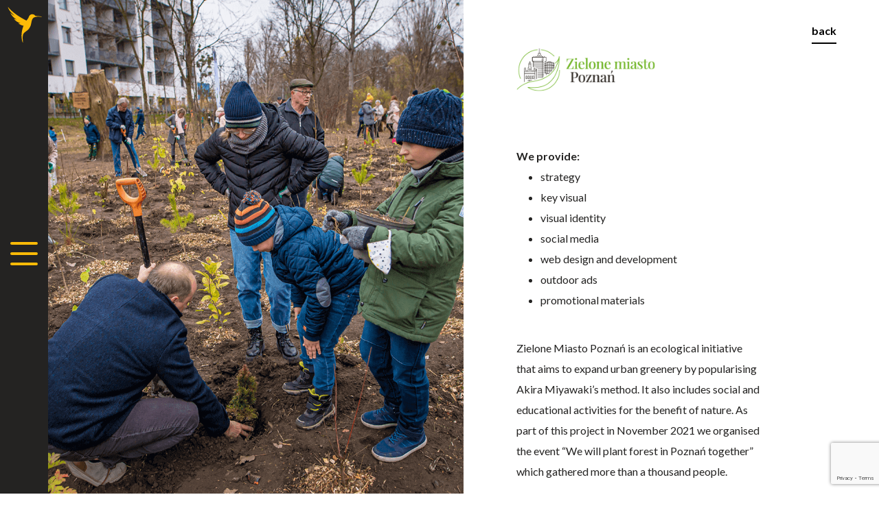

--- FILE ---
content_type: text/html; charset=UTF-8
request_url: https://www.yellowbird.agency/zielone-miasto-poznan-2/
body_size: 8936
content:
<!DOCTYPE html>
<html lang="en-US">
    <head>
        <title>ZIELONE MIASTO POZNAŃ - YELLOW BIRD AGENCY</title>
        <link rel="icon" type="image/png" href="https://www.yellowbird.agency/wp-content/themes/yellowbird/img/favicon.png" />
        <meta name="viewport" content="width=device-width, initial-scale=1.0, maximum-scale=1, user-scalable=no">
        <meta name="author" content="Marcin Kalak">
        <meta charset="UTF-8" />
        
        <link href="https://fonts.googleapis.com/css2?family=Lato:ital,wght@0,100;0,300;0,400;0,700;0,900;1,100;1,300;1,400;1,700;1,900&display=swap" rel="stylesheet">

        <link rel="stylesheet" href="https://www.yellowbird.agency/wp-content/themes/yellowbird/style.css?v=1.0.18">
        <link rel="pingback" href="https://www.yellowbird.agency/xmlrpc.php">
        
        <meta name='robots' content='index, follow, max-image-preview:large, max-snippet:-1, max-video-preview:-1' />

	<!-- This site is optimized with the Yoast SEO plugin v26.8 - https://yoast.com/product/yoast-seo-wordpress/ -->
	<meta name="description" content="Zielone Miasto Poznań is an ecological initiative that aims to expand urban greenery by popularising Akira Miyawaki’s method." />
	<link rel="canonical" href="https://www.yellowbird.agency/zielone-miasto-poznan-2/" />
	<meta property="og:locale" content="en_US" />
	<meta property="og:locale:alternate" content="pl_PL" />
	<meta property="og:type" content="article" />
	<meta property="og:title" content="ZIELONE MIASTO POZNAŃ - YELLOW BIRD AGENCY" />
	<meta property="og:description" content="Zielone Miasto Poznań is an ecological initiative that aims to expand urban greenery by popularising Akira Miyawaki’s method." />
	<meta property="og:url" content="https://www.yellowbird.agency/zielone-miasto-poznan-2/" />
	<meta property="og:site_name" content="YELLOW BIRD AGENCY" />
	<meta property="article:published_time" content="2022-01-02T05:38:24+00:00" />
	<meta property="article:modified_time" content="2022-05-10T07:30:41+00:00" />
	<meta property="og:image" content="https://www.yellowbird.agency/wp-content/uploads/2022/01/1_bg_image_1080x1080-6.png" />
	<meta property="og:image:width" content="1080" />
	<meta property="og:image:height" content="1080" />
	<meta property="og:image:type" content="image/png" />
	<meta name="author" content="wojciech@yellowbird.agency" />
	<meta name="twitter:card" content="summary_large_image" />
	<meta name="twitter:label1" content="Written by" />
	<meta name="twitter:data1" content="wojciech@yellowbird.agency" />
	<script type="application/ld+json" class="yoast-schema-graph">{"@context":"https://schema.org","@graph":[{"@type":"Article","@id":"https://www.yellowbird.agency/zielone-miasto-poznan-2/#article","isPartOf":{"@id":"https://www.yellowbird.agency/zielone-miasto-poznan-2/"},"author":{"name":"wojciech@yellowbird.agency","@id":"https://www.yellowbird.agency/en/#/schema/person/28c3eefe011d5e713b69ed5f27aaa437"},"headline":"ZIELONE MIASTO POZNAŃ","datePublished":"2022-01-02T05:38:24+00:00","dateModified":"2022-05-10T07:30:41+00:00","mainEntityOfPage":{"@id":"https://www.yellowbird.agency/zielone-miasto-poznan-2/"},"wordCount":80,"commentCount":0,"image":{"@id":"https://www.yellowbird.agency/zielone-miasto-poznan-2/#primaryimage"},"thumbnailUrl":"https://www.yellowbird.agency/wp-content/uploads/2022/01/1_bg_image_1080x1080-6.png","articleSection":["Bez kategorii"],"inLanguage":"en-US","potentialAction":[{"@type":"CommentAction","name":"Comment","target":["https://www.yellowbird.agency/zielone-miasto-poznan-2/#respond"]}]},{"@type":"WebPage","@id":"https://www.yellowbird.agency/zielone-miasto-poznan-2/","url":"https://www.yellowbird.agency/zielone-miasto-poznan-2/","name":"ZIELONE MIASTO POZNAŃ - YELLOW BIRD AGENCY","isPartOf":{"@id":"https://www.yellowbird.agency/en/#website"},"primaryImageOfPage":{"@id":"https://www.yellowbird.agency/zielone-miasto-poznan-2/#primaryimage"},"image":{"@id":"https://www.yellowbird.agency/zielone-miasto-poznan-2/#primaryimage"},"thumbnailUrl":"https://www.yellowbird.agency/wp-content/uploads/2022/01/1_bg_image_1080x1080-6.png","datePublished":"2022-01-02T05:38:24+00:00","dateModified":"2022-05-10T07:30:41+00:00","author":{"@id":"https://www.yellowbird.agency/en/#/schema/person/28c3eefe011d5e713b69ed5f27aaa437"},"description":"Zielone Miasto Poznań is an ecological initiative that aims to expand urban greenery by popularising Akira Miyawaki’s method.","breadcrumb":{"@id":"https://www.yellowbird.agency/zielone-miasto-poznan-2/#breadcrumb"},"inLanguage":"en-US","potentialAction":[{"@type":"ReadAction","target":["https://www.yellowbird.agency/zielone-miasto-poznan-2/"]}]},{"@type":"ImageObject","inLanguage":"en-US","@id":"https://www.yellowbird.agency/zielone-miasto-poznan-2/#primaryimage","url":"https://www.yellowbird.agency/wp-content/uploads/2022/01/1_bg_image_1080x1080-6.png","contentUrl":"https://www.yellowbird.agency/wp-content/uploads/2022/01/1_bg_image_1080x1080-6.png","width":1080,"height":1080},{"@type":"BreadcrumbList","@id":"https://www.yellowbird.agency/zielone-miasto-poznan-2/#breadcrumb","itemListElement":[{"@type":"ListItem","position":1,"name":"Strona główna","item":"https://www.yellowbird.agency/en/"},{"@type":"ListItem","position":2,"name":"ZIELONE MIASTO POZNAŃ"}]},{"@type":"WebSite","@id":"https://www.yellowbird.agency/en/#website","url":"https://www.yellowbird.agency/en/","name":"YELLOW BIRD AGENCY","description":"High-flying marketing","potentialAction":[{"@type":"SearchAction","target":{"@type":"EntryPoint","urlTemplate":"https://www.yellowbird.agency/en/?s={search_term_string}"},"query-input":{"@type":"PropertyValueSpecification","valueRequired":true,"valueName":"search_term_string"}}],"inLanguage":"en-US"},{"@type":"Person","@id":"https://www.yellowbird.agency/en/#/schema/person/28c3eefe011d5e713b69ed5f27aaa437","name":"wojciech@yellowbird.agency","image":{"@type":"ImageObject","inLanguage":"en-US","@id":"https://www.yellowbird.agency/en/#/schema/person/image/","url":"https://secure.gravatar.com/avatar/e8cc4b491c2f5d795bfeda9f44a1adc7bf6df29abd6412570f1a11c06270e95f?s=96&d=mm&r=g","contentUrl":"https://secure.gravatar.com/avatar/e8cc4b491c2f5d795bfeda9f44a1adc7bf6df29abd6412570f1a11c06270e95f?s=96&d=mm&r=g","caption":"wojciech@yellowbird.agency"},"sameAs":["https://www.yellowbird.agency"],"url":"https://www.yellowbird.agency/en/author/admin/"}]}</script>
	<!-- / Yoast SEO plugin. -->


<link rel="alternate" href="https://www.yellowbird.agency/zielone-miasto-poznan/" hreflang="pl" />
<link rel="alternate" href="https://www.yellowbird.agency/zielone-miasto-poznan-2/" hreflang="en" />
<link rel="alternate" type="application/rss+xml" title="YELLOW BIRD AGENCY &raquo; ZIELONE MIASTO POZNAŃ Comments Feed" href="https://www.yellowbird.agency/zielone-miasto-poznan-2/feed/" />
<link rel="alternate" title="oEmbed (JSON)" type="application/json+oembed" href="https://www.yellowbird.agency/wp-json/oembed/1.0/embed?url=https%3A%2F%2Fwww.yellowbird.agency%2Fzielone-miasto-poznan-2%2F&#038;lang=en" />
<link rel="alternate" title="oEmbed (XML)" type="text/xml+oembed" href="https://www.yellowbird.agency/wp-json/oembed/1.0/embed?url=https%3A%2F%2Fwww.yellowbird.agency%2Fzielone-miasto-poznan-2%2F&#038;format=xml&#038;lang=en" />
<style id='wp-img-auto-sizes-contain-inline-css' type='text/css'>
img:is([sizes=auto i],[sizes^="auto," i]){contain-intrinsic-size:3000px 1500px}
/*# sourceURL=wp-img-auto-sizes-contain-inline-css */
</style>

<style id='wp-emoji-styles-inline-css' type='text/css'>

	img.wp-smiley, img.emoji {
		display: inline !important;
		border: none !important;
		box-shadow: none !important;
		height: 1em !important;
		width: 1em !important;
		margin: 0 0.07em !important;
		vertical-align: -0.1em !important;
		background: none !important;
		padding: 0 !important;
	}
/*# sourceURL=wp-emoji-styles-inline-css */
</style>
<link rel='stylesheet' id='wp-block-library-css' href='https://www.yellowbird.agency/wp-includes/css/dist/block-library/style.min.css?ver=6.9' type='text/css' media='all' />
<style id='global-styles-inline-css' type='text/css'>
:root{--wp--preset--aspect-ratio--square: 1;--wp--preset--aspect-ratio--4-3: 4/3;--wp--preset--aspect-ratio--3-4: 3/4;--wp--preset--aspect-ratio--3-2: 3/2;--wp--preset--aspect-ratio--2-3: 2/3;--wp--preset--aspect-ratio--16-9: 16/9;--wp--preset--aspect-ratio--9-16: 9/16;--wp--preset--color--black: #000000;--wp--preset--color--cyan-bluish-gray: #abb8c3;--wp--preset--color--white: #ffffff;--wp--preset--color--pale-pink: #f78da7;--wp--preset--color--vivid-red: #cf2e2e;--wp--preset--color--luminous-vivid-orange: #ff6900;--wp--preset--color--luminous-vivid-amber: #fcb900;--wp--preset--color--light-green-cyan: #7bdcb5;--wp--preset--color--vivid-green-cyan: #00d084;--wp--preset--color--pale-cyan-blue: #8ed1fc;--wp--preset--color--vivid-cyan-blue: #0693e3;--wp--preset--color--vivid-purple: #9b51e0;--wp--preset--gradient--vivid-cyan-blue-to-vivid-purple: linear-gradient(135deg,rgb(6,147,227) 0%,rgb(155,81,224) 100%);--wp--preset--gradient--light-green-cyan-to-vivid-green-cyan: linear-gradient(135deg,rgb(122,220,180) 0%,rgb(0,208,130) 100%);--wp--preset--gradient--luminous-vivid-amber-to-luminous-vivid-orange: linear-gradient(135deg,rgb(252,185,0) 0%,rgb(255,105,0) 100%);--wp--preset--gradient--luminous-vivid-orange-to-vivid-red: linear-gradient(135deg,rgb(255,105,0) 0%,rgb(207,46,46) 100%);--wp--preset--gradient--very-light-gray-to-cyan-bluish-gray: linear-gradient(135deg,rgb(238,238,238) 0%,rgb(169,184,195) 100%);--wp--preset--gradient--cool-to-warm-spectrum: linear-gradient(135deg,rgb(74,234,220) 0%,rgb(151,120,209) 20%,rgb(207,42,186) 40%,rgb(238,44,130) 60%,rgb(251,105,98) 80%,rgb(254,248,76) 100%);--wp--preset--gradient--blush-light-purple: linear-gradient(135deg,rgb(255,206,236) 0%,rgb(152,150,240) 100%);--wp--preset--gradient--blush-bordeaux: linear-gradient(135deg,rgb(254,205,165) 0%,rgb(254,45,45) 50%,rgb(107,0,62) 100%);--wp--preset--gradient--luminous-dusk: linear-gradient(135deg,rgb(255,203,112) 0%,rgb(199,81,192) 50%,rgb(65,88,208) 100%);--wp--preset--gradient--pale-ocean: linear-gradient(135deg,rgb(255,245,203) 0%,rgb(182,227,212) 50%,rgb(51,167,181) 100%);--wp--preset--gradient--electric-grass: linear-gradient(135deg,rgb(202,248,128) 0%,rgb(113,206,126) 100%);--wp--preset--gradient--midnight: linear-gradient(135deg,rgb(2,3,129) 0%,rgb(40,116,252) 100%);--wp--preset--font-size--small: 13px;--wp--preset--font-size--medium: 20px;--wp--preset--font-size--large: 36px;--wp--preset--font-size--x-large: 42px;--wp--preset--spacing--20: 0.44rem;--wp--preset--spacing--30: 0.67rem;--wp--preset--spacing--40: 1rem;--wp--preset--spacing--50: 1.5rem;--wp--preset--spacing--60: 2.25rem;--wp--preset--spacing--70: 3.38rem;--wp--preset--spacing--80: 5.06rem;--wp--preset--shadow--natural: 6px 6px 9px rgba(0, 0, 0, 0.2);--wp--preset--shadow--deep: 12px 12px 50px rgba(0, 0, 0, 0.4);--wp--preset--shadow--sharp: 6px 6px 0px rgba(0, 0, 0, 0.2);--wp--preset--shadow--outlined: 6px 6px 0px -3px rgb(255, 255, 255), 6px 6px rgb(0, 0, 0);--wp--preset--shadow--crisp: 6px 6px 0px rgb(0, 0, 0);}:where(.is-layout-flex){gap: 0.5em;}:where(.is-layout-grid){gap: 0.5em;}body .is-layout-flex{display: flex;}.is-layout-flex{flex-wrap: wrap;align-items: center;}.is-layout-flex > :is(*, div){margin: 0;}body .is-layout-grid{display: grid;}.is-layout-grid > :is(*, div){margin: 0;}:where(.wp-block-columns.is-layout-flex){gap: 2em;}:where(.wp-block-columns.is-layout-grid){gap: 2em;}:where(.wp-block-post-template.is-layout-flex){gap: 1.25em;}:where(.wp-block-post-template.is-layout-grid){gap: 1.25em;}.has-black-color{color: var(--wp--preset--color--black) !important;}.has-cyan-bluish-gray-color{color: var(--wp--preset--color--cyan-bluish-gray) !important;}.has-white-color{color: var(--wp--preset--color--white) !important;}.has-pale-pink-color{color: var(--wp--preset--color--pale-pink) !important;}.has-vivid-red-color{color: var(--wp--preset--color--vivid-red) !important;}.has-luminous-vivid-orange-color{color: var(--wp--preset--color--luminous-vivid-orange) !important;}.has-luminous-vivid-amber-color{color: var(--wp--preset--color--luminous-vivid-amber) !important;}.has-light-green-cyan-color{color: var(--wp--preset--color--light-green-cyan) !important;}.has-vivid-green-cyan-color{color: var(--wp--preset--color--vivid-green-cyan) !important;}.has-pale-cyan-blue-color{color: var(--wp--preset--color--pale-cyan-blue) !important;}.has-vivid-cyan-blue-color{color: var(--wp--preset--color--vivid-cyan-blue) !important;}.has-vivid-purple-color{color: var(--wp--preset--color--vivid-purple) !important;}.has-black-background-color{background-color: var(--wp--preset--color--black) !important;}.has-cyan-bluish-gray-background-color{background-color: var(--wp--preset--color--cyan-bluish-gray) !important;}.has-white-background-color{background-color: var(--wp--preset--color--white) !important;}.has-pale-pink-background-color{background-color: var(--wp--preset--color--pale-pink) !important;}.has-vivid-red-background-color{background-color: var(--wp--preset--color--vivid-red) !important;}.has-luminous-vivid-orange-background-color{background-color: var(--wp--preset--color--luminous-vivid-orange) !important;}.has-luminous-vivid-amber-background-color{background-color: var(--wp--preset--color--luminous-vivid-amber) !important;}.has-light-green-cyan-background-color{background-color: var(--wp--preset--color--light-green-cyan) !important;}.has-vivid-green-cyan-background-color{background-color: var(--wp--preset--color--vivid-green-cyan) !important;}.has-pale-cyan-blue-background-color{background-color: var(--wp--preset--color--pale-cyan-blue) !important;}.has-vivid-cyan-blue-background-color{background-color: var(--wp--preset--color--vivid-cyan-blue) !important;}.has-vivid-purple-background-color{background-color: var(--wp--preset--color--vivid-purple) !important;}.has-black-border-color{border-color: var(--wp--preset--color--black) !important;}.has-cyan-bluish-gray-border-color{border-color: var(--wp--preset--color--cyan-bluish-gray) !important;}.has-white-border-color{border-color: var(--wp--preset--color--white) !important;}.has-pale-pink-border-color{border-color: var(--wp--preset--color--pale-pink) !important;}.has-vivid-red-border-color{border-color: var(--wp--preset--color--vivid-red) !important;}.has-luminous-vivid-orange-border-color{border-color: var(--wp--preset--color--luminous-vivid-orange) !important;}.has-luminous-vivid-amber-border-color{border-color: var(--wp--preset--color--luminous-vivid-amber) !important;}.has-light-green-cyan-border-color{border-color: var(--wp--preset--color--light-green-cyan) !important;}.has-vivid-green-cyan-border-color{border-color: var(--wp--preset--color--vivid-green-cyan) !important;}.has-pale-cyan-blue-border-color{border-color: var(--wp--preset--color--pale-cyan-blue) !important;}.has-vivid-cyan-blue-border-color{border-color: var(--wp--preset--color--vivid-cyan-blue) !important;}.has-vivid-purple-border-color{border-color: var(--wp--preset--color--vivid-purple) !important;}.has-vivid-cyan-blue-to-vivid-purple-gradient-background{background: var(--wp--preset--gradient--vivid-cyan-blue-to-vivid-purple) !important;}.has-light-green-cyan-to-vivid-green-cyan-gradient-background{background: var(--wp--preset--gradient--light-green-cyan-to-vivid-green-cyan) !important;}.has-luminous-vivid-amber-to-luminous-vivid-orange-gradient-background{background: var(--wp--preset--gradient--luminous-vivid-amber-to-luminous-vivid-orange) !important;}.has-luminous-vivid-orange-to-vivid-red-gradient-background{background: var(--wp--preset--gradient--luminous-vivid-orange-to-vivid-red) !important;}.has-very-light-gray-to-cyan-bluish-gray-gradient-background{background: var(--wp--preset--gradient--very-light-gray-to-cyan-bluish-gray) !important;}.has-cool-to-warm-spectrum-gradient-background{background: var(--wp--preset--gradient--cool-to-warm-spectrum) !important;}.has-blush-light-purple-gradient-background{background: var(--wp--preset--gradient--blush-light-purple) !important;}.has-blush-bordeaux-gradient-background{background: var(--wp--preset--gradient--blush-bordeaux) !important;}.has-luminous-dusk-gradient-background{background: var(--wp--preset--gradient--luminous-dusk) !important;}.has-pale-ocean-gradient-background{background: var(--wp--preset--gradient--pale-ocean) !important;}.has-electric-grass-gradient-background{background: var(--wp--preset--gradient--electric-grass) !important;}.has-midnight-gradient-background{background: var(--wp--preset--gradient--midnight) !important;}.has-small-font-size{font-size: var(--wp--preset--font-size--small) !important;}.has-medium-font-size{font-size: var(--wp--preset--font-size--medium) !important;}.has-large-font-size{font-size: var(--wp--preset--font-size--large) !important;}.has-x-large-font-size{font-size: var(--wp--preset--font-size--x-large) !important;}
/*# sourceURL=global-styles-inline-css */
</style>

<style id='classic-theme-styles-inline-css' type='text/css'>
/*! This file is auto-generated */
.wp-block-button__link{color:#fff;background-color:#32373c;border-radius:9999px;box-shadow:none;text-decoration:none;padding:calc(.667em + 2px) calc(1.333em + 2px);font-size:1.125em}.wp-block-file__button{background:#32373c;color:#fff;text-decoration:none}
/*# sourceURL=/wp-includes/css/classic-themes.min.css */
</style>
<link rel='stylesheet' id='contact-form-7-css' href='https://www.yellowbird.agency/wp-content/plugins/contact-form-7/includes/css/styles.css?ver=6.1.4' type='text/css' media='all' />
<link rel='stylesheet' id='nsc_bar_nice-cookie-consent-css' href='https://www.yellowbird.agency/wp-content/plugins/beautiful-and-responsive-cookie-consent/public/cookieNSCconsent.min.css?ver=3.1.0' type='text/css' media='all' />
<link rel="https://api.w.org/" href="https://www.yellowbird.agency/wp-json/" /><link rel="alternate" title="JSON" type="application/json" href="https://www.yellowbird.agency/wp-json/wp/v2/posts/265" /><link rel="EditURI" type="application/rsd+xml" title="RSD" href="https://www.yellowbird.agency/xmlrpc.php?rsd" />
<meta name="generator" content="WordPress 6.9" />
<link rel='shortlink' href='https://www.yellowbird.agency/?p=265' />

		<script>
		(function(h,o,t,j,a,r){
			h.hj=h.hj||function(){(h.hj.q=h.hj.q||[]).push(arguments)};
			h._hjSettings={hjid:6512169,hjsv:5};
			a=o.getElementsByTagName('head')[0];
			r=o.createElement('script');r.async=1;
			r.src=t+h._hjSettings.hjid+j+h._hjSettings.hjsv;
			a.appendChild(r);
		})(window,document,'//static.hotjar.com/c/hotjar-','.js?sv=');
		</script>
		<link rel="icon" href="https://www.yellowbird.agency/wp-content/uploads/2022/03/cropped-favi-32x32.png" sizes="32x32" />
<link rel="icon" href="https://www.yellowbird.agency/wp-content/uploads/2022/03/cropped-favi-192x192.png" sizes="192x192" />
<link rel="apple-touch-icon" href="https://www.yellowbird.agency/wp-content/uploads/2022/03/cropped-favi-180x180.png" />
<meta name="msapplication-TileImage" content="https://www.yellowbird.agency/wp-content/uploads/2022/03/cropped-favi-270x270.png" />
        <script type="text/javascript" src="https://www.yellowbird.agency/wp-content/themes/yellowbird/js/jquery.min.js"></script>
		<!-- Google tag (gtag.js) -->
<script async src="https://www.googletagmanager.com/gtag/js?id=G-JGJZYD3DJT"></script>
<script>
  window.dataLayer = window.dataLayer || [];
  function gtag(){dataLayer.push(arguments);}
  gtag('js', new Date());

  gtag('config', 'G-JGJZYD3DJT');
</script>
    </head>
    <body data-ocssl='1' data-rsssl=1 id="body" class="post zielone-miasto-poznan-2 ">
        <div id="main_menu" class="menu">
            <div class="menu_bar">
                <div class="logo position-relative">
                    <a href="https://www.yellowbird.agency/en/"><div class="svg logo-icon" data-svgIcon="yba_logo_2_min"></div></a>
                    <a href="https://www.yellowbird.agency/en/" class="position-absolute"><div class="svg logo-icon" data-svgIcon="yba_logo_2"></div></a>
                </div>
                <div class="menu_icon">
                    <span></span>
                    <span></span>
                    <span></span>
                </div>
            </div>
            <div class="menu_content">
                <div class="position-absolute">
                    <div class="textwidget custom-html-widget"><h4 class="mb-3">Interested in cooperation?</h4>
<h3 class="black mb-5 d-none d-sm-block">Talk to me!</h3>
<h4 class="black mb-3">Wojciech Rau</h4>
<a href="tel:+48537375511"><h5 class="mb-3">537-375-511</h5></a>
<a href="mailto:biuro@yellowbird.agency"><h5>biuro@yellowbird.agency</h5></a></div>                </div>
                <div class="container-fluid h-100 d-flex">
                    <div class="row w-100">
                        <div class="col-12">
                            <div class="row">
                                <div class="col-12 col-xl-9 offset-xl-1">
                                    <div class="row">
                                        <div class="col-12 d-flex lang">
                                                                                                                                        <a href="https://www.yellowbird.agency/zielone-miasto-poznan/" ><h4>pl</h4></a>
                                                                                            <a href="https://www.yellowbird.agency/zielone-miasto-poznan-2/" class="active"><h4>en</h4></a>
                                                                                    </div>
                                    </div>
                                </div>
                            </div>
                            <div class="row">
                                <div class="col-12 col-xl-9 offset-xl-1 mt-4 mb-3">
                                    <ul id="menu-main-menu" class="main_nav navbar-nav"><li id="menu-item-388" class="menu-item menu-item-type-custom menu-item-object-custom menu-item-388"><a href="/en/#home">Start</a></li>
<li id="menu-item-332" class="menu-item menu-item-type-custom menu-item-object-custom menu-item-332"><a href="/en/#oferta">Offer</a></li>
<li id="menu-item-333" class="menu-item menu-item-type-custom menu-item-object-custom menu-item-333"><a href="/en/#portfolio">Portfolio</a></li>
<li id="menu-item-387" class="menu-item menu-item-type-custom menu-item-object-custom menu-item-387"><a href="/en/#o_nas">About us</a></li>
<li id="menu-item-386" class="menu-item menu-item-type-custom menu-item-object-custom menu-item-386"><a href="/en/#kontakt">Contact</a></li>
</ul>                                </div>
                            </div>
                            <div class="row">
                                <div class="col-12 col-xl-9 offset-xl-1 mt-4 mb-3 d-flex social">
                                    <div class="d-none">Facebook</div><div class="textwidget custom-html-widget"><a href="https://www.facebook.com/AgencyYellowBird" target="_blank">Facebook</a></div><div class="d-none">Linkedin</div><div class="textwidget custom-html-widget"><a href="https://www.linkedin.com/company/yellowbirdagency" target="_blank">Linkedin</a></div>                                </div>
                            </div>
                        </div>
                    </div>
                </div>
            </div>
        </div>
        <main class='post'>
    <div class="container-fluid">
        <div class='row'>
            <div class='col-12 col-lg-6 p-0 animated load fadeInLeft'>
                <div class="sticky-lg-top">
                    <div class="bg-img" style="background-image: url('https://www.yellowbird.agency/wp-content/uploads/2022/01/1_bg_image_1080x1080-6.png');"></div>
                </div>
            </div>
            <div class='col-12 col-lg-6 ps-5 pe-5 mb-5 d-flex align-items-center position-relative'>
                <a href='https://www.yellowbird.agency/en/#portfolio' class="back bold underline text-lowercase">Back</a>
                <div class="row pt-5 pb-5">
                    <div class="col-12 col-lg-8 offset-lg-1 animated load fadeInRight pt-5 pb-5">
                        <div class="row">
                            <div class="col-12 col-lg-7 mt-3 mb-3">
                                <div class='logo'>
                                                                            <img src="https://www.yellowbird.agency/wp-content/uploads/2022/01/zielone_miasto_color.png">
                                                                    </div>
                            </div>
                        </div>
                        &nbsp;
                        <div class='mt-3 mb-3 animated load fadeInLeft delay-05 pt-5 pb-5'>
                            <p><strong>We provide:</strong></p>
<ul class="ms-4">
<li><span style="font-weight: 400;">strategy</span></li>
<li><span style="font-weight: 400;">key visual</span></li>
<li><span style="font-weight: 400;">visual identity</span></li>
<li><span style="font-weight: 400;">social media</span></li>
<li><span style="font-weight: 400;">web design and development</span></li>
<li><span style="font-weight: 400;">outdoor ads</span></li>
<li><span style="font-weight: 400;">promotional materials</span></li>
</ul>
<p>&nbsp;</p>
<p><span style="font-weight: 400;">Zielone Miasto Poznań is an ecological initiative that aims to expand urban greenery by popularising Akira Miyawaki’s method. It also includes social and educational activities for the benefit of nature. As part of this project in November 2021 we organised the event “We will plant forest in Poznań together” which gathered more than a thousand people. </span></p>
<p>&nbsp;</p>
<p><strong><a class="underline" href="http://zielonemiastopoznan.pl/">zielonemiastopoznan.pl</a></strong></p>
                        </div>
                    </div>
                </div>
                <div class="scrool d-none d-lg-block"><p><span></span></p></div>
            </div>
        </div>
        <div class="row images">
            <div class="col-12 col-lg-4 offset-lg-1 img1 mb-5 animated load fadeInUp">
                <img src="https://www.yellowbird.agency/wp-content/uploads/2022/01/2_bg_under_main_1080-6.png">
            </div>
            <div class="col-12 col-lg-6 img2 mt-5 ms-5 mb-5 animated load fadeInRight">
                <img src="https://www.yellowbird.agency/wp-content/uploads/2022/01/3_bg_additional_1200x1000-7.png" class="mt-5">
            </div>
            <div class="col-12 col-lg-10 offset-lg-1 img3 mt-5 mb-5 animated load fadeInRight">
                                    <div class="row mt-5">
                        <div class="col-12 col-lg-12">
                                                            <img src="https://www.yellowbird.agency/wp-content/uploads/2022/01/4_bg_wide_1920-6.png">
                                                    </div>
                                                                    </div>
                            </div>
        </div>
                            <div class="row mt-5">
                <div class="col-12 mt-5">
                    <div class="row links mt-5">
                                                    <div class="col-6 post p-0">
                                <a href='https://www.yellowbird.agency/nickel-2/'>
                                    <div class="bg-anim"><div class="bg-img animated load fadeInRight" style="background-image: url('https://www.yellowbird.agency/wp-content/uploads/2022/01/1_bg_image_1080x1080-4-1024x1024.png');"></div></div>
                                    <div class='logo'>
                                                                                    <img src="https://www.yellowbird.agency/wp-content/uploads/2022/01/nickel_logo_white.png">
                                                                            </div>
                                    <div class="previous arrow"><div class="svg previous-icon" data-svgIcon="link-arrow-icon"></div><h4 class="bold">Previous project</h4></div>   
                                </a>
                            </div>
                                                                            <div class="col-6 post p-0">
                                <a href='https://www.yellowbird.agency/griltex-2/'>
                                    <div class="bg-anim"><div class="bg-img animated load fadeInRight" style="background-image: url('https://www.yellowbird.agency/wp-content/uploads/2022/01/1_bg_image_1080x1080-7-1024x1024.png');"></div></div>
                                    <div class='logo'>
                                                                                    <img src="https://www.yellowbird.agency/wp-content/uploads/2022/01/griltex_white.png">
                                                                            </div>
                                    <div class="next arrow"><h4 class="bold">Next project</h4><div class="svg next-icon" data-svgIcon="link-arrow-icon"></div></div>
                                </a>
                            </div>
                                            </div>
                </div>
            </div>
            </div>
</main>
        <div id="scrollTop" class="svg" data-svgIcon="arrow-icon"></div>
        <footer class="d-flex align-items-center">
            <div class="container-fluid">
                <div class="row align-items-center">
                    <div class="col-12 col-lg-3 offset-lg-1 d-flex justify-content-center justify-content-lg-start mt-2 mb-2">
                        <div>
                            <h6 class="mb-2">Plac wolności 18</h6>
                            <h6>61-739 Poznań</h6>
                        </div>
                    </div>
                    <div class="col-12 col-lg-3 offset-lg-4 d-flex justify-content-center justify-content-lg-end mt-2 mb-2">
                        <h6>2026 &copy; <a href="https://www.yellowbird.agency/" target="_blank" class="bold">YellowBirdAgency</a></h6>
                    </div>
                </div>
            </div>
        </footer>

        <script type="speculationrules">
{"prefetch":[{"source":"document","where":{"and":[{"href_matches":"/*"},{"not":{"href_matches":["/wp-*.php","/wp-admin/*","/wp-content/uploads/*","/wp-content/*","/wp-content/plugins/*","/wp-content/themes/yellowbird/*","/*\\?(.+)"]}},{"not":{"selector_matches":"a[rel~=\"nofollow\"]"}},{"not":{"selector_matches":".no-prefetch, .no-prefetch a"}}]},"eagerness":"conservative"}]}
</script>
<script type="text/javascript" src="https://www.yellowbird.agency/wp-includes/js/dist/hooks.min.js?ver=dd5603f07f9220ed27f1" id="wp-hooks-js"></script>
<script type="text/javascript" src="https://www.yellowbird.agency/wp-includes/js/dist/i18n.min.js?ver=c26c3dc7bed366793375" id="wp-i18n-js"></script>
<script type="text/javascript" id="wp-i18n-js-after">
/* <![CDATA[ */
wp.i18n.setLocaleData( { 'text direction\u0004ltr': [ 'ltr' ] } );
//# sourceURL=wp-i18n-js-after
/* ]]> */
</script>
<script type="text/javascript" src="https://www.yellowbird.agency/wp-content/plugins/contact-form-7/includes/swv/js/index.js?ver=6.1.4" id="swv-js"></script>
<script type="text/javascript" id="contact-form-7-js-before">
/* <![CDATA[ */
var wpcf7 = {
    "api": {
        "root": "https:\/\/www.yellowbird.agency\/wp-json\/",
        "namespace": "contact-form-7\/v1"
    },
    "cached": 1
};
//# sourceURL=contact-form-7-js-before
/* ]]> */
</script>
<script type="text/javascript" src="https://www.yellowbird.agency/wp-content/plugins/contact-form-7/includes/js/index.js?ver=6.1.4" id="contact-form-7-js"></script>
<script type="text/javascript" id="pll_cookie_script-js-after">
/* <![CDATA[ */
(function() {
				var expirationDate = new Date();
				expirationDate.setTime( expirationDate.getTime() + 31536000 * 1000 );
				document.cookie = "pll_language=en; expires=" + expirationDate.toUTCString() + "; path=/; secure; SameSite=Lax";
			}());

//# sourceURL=pll_cookie_script-js-after
/* ]]> */
</script>
<script type="text/javascript" src="https://www.yellowbird.agency/wp-content/plugins/beautiful-and-responsive-cookie-consent/public/cookieNSCconsent.min.js?ver=3.1.0" id="nsc_bar_nice-cookie-consent_js-js"></script>
<script type="text/javascript" id="nsc_bar_nice-cookie-consent_js-js-after">
/* <![CDATA[ */
window.addEventListener("load",function(){window.cookieconsent.initialise({
    "content": {
        "deny": "",
        "dismiss": "",
        "allow": "",
        "link": "",
        "href": "",
        "message": "",
        "policy": "Cookie Settings",
        "savesettings": "",
        "target": "",
        "linksecond": "",
        "hrefsecond": "",
        "close": "x"
    },
    "type": "info",
    "palette": {
        "popup": {
            "background": "rgba(255, 255, 255, 0)",
            "text": "rgba(255, 255, 255, 0)"
        },
        "button": {
            "background": "rgba(255, 255, 255, 0)",
            "text": "rgba(255, 255, 255, 0)",
            "border": ""
        },
        "switches": {
            "background": "",
            "backgroundChecked": "",
            "switch": "",
            "text": ""
        }
    },
    "position": "top",
    "theme": "block",
    "cookietypes": [
        {
            "label": "Technical",
            "checked": "checked",
            "disabled": "disabled",
            "cookie_suffix": "tech"
        },
        {
            "label": "Marketing",
            "checked": "",
            "disabled": "",
            "cookie_suffix": "marketing"
        }
    ],
    "revokable": true,
    "dataLayerName": "dataLayer",
    "improveBannerLoadingSpeed": "0",
    "container": "",
    "customizedFont": ""
})});
//# sourceURL=nsc_bar_nice-cookie-consent_js-js-after
/* ]]> */
</script>
<script type="text/javascript" src="https://www.google.com/recaptcha/api.js?render=6Le0cqofAAAAAONU3KDQHtLpLvcq-meQCljGTige&amp;ver=3.0" id="google-recaptcha-js"></script>
<script type="text/javascript" src="https://www.yellowbird.agency/wp-includes/js/dist/vendor/wp-polyfill.min.js?ver=3.15.0" id="wp-polyfill-js"></script>
<script type="text/javascript" id="wpcf7-recaptcha-js-before">
/* <![CDATA[ */
var wpcf7_recaptcha = {
    "sitekey": "6Le0cqofAAAAAONU3KDQHtLpLvcq-meQCljGTige",
    "actions": {
        "homepage": "homepage",
        "contactform": "contactform"
    }
};
//# sourceURL=wpcf7-recaptcha-js-before
/* ]]> */
</script>
<script type="text/javascript" src="https://www.yellowbird.agency/wp-content/plugins/contact-form-7/modules/recaptcha/index.js?ver=6.1.4" id="wpcf7-recaptcha-js"></script>
<script id="wp-emoji-settings" type="application/json">
{"baseUrl":"https://s.w.org/images/core/emoji/17.0.2/72x72/","ext":".png","svgUrl":"https://s.w.org/images/core/emoji/17.0.2/svg/","svgExt":".svg","source":{"concatemoji":"https://www.yellowbird.agency/wp-includes/js/wp-emoji-release.min.js?ver=6.9"}}
</script>
<script type="module">
/* <![CDATA[ */
/*! This file is auto-generated */
const a=JSON.parse(document.getElementById("wp-emoji-settings").textContent),o=(window._wpemojiSettings=a,"wpEmojiSettingsSupports"),s=["flag","emoji"];function i(e){try{var t={supportTests:e,timestamp:(new Date).valueOf()};sessionStorage.setItem(o,JSON.stringify(t))}catch(e){}}function c(e,t,n){e.clearRect(0,0,e.canvas.width,e.canvas.height),e.fillText(t,0,0);t=new Uint32Array(e.getImageData(0,0,e.canvas.width,e.canvas.height).data);e.clearRect(0,0,e.canvas.width,e.canvas.height),e.fillText(n,0,0);const a=new Uint32Array(e.getImageData(0,0,e.canvas.width,e.canvas.height).data);return t.every((e,t)=>e===a[t])}function p(e,t){e.clearRect(0,0,e.canvas.width,e.canvas.height),e.fillText(t,0,0);var n=e.getImageData(16,16,1,1);for(let e=0;e<n.data.length;e++)if(0!==n.data[e])return!1;return!0}function u(e,t,n,a){switch(t){case"flag":return n(e,"\ud83c\udff3\ufe0f\u200d\u26a7\ufe0f","\ud83c\udff3\ufe0f\u200b\u26a7\ufe0f")?!1:!n(e,"\ud83c\udde8\ud83c\uddf6","\ud83c\udde8\u200b\ud83c\uddf6")&&!n(e,"\ud83c\udff4\udb40\udc67\udb40\udc62\udb40\udc65\udb40\udc6e\udb40\udc67\udb40\udc7f","\ud83c\udff4\u200b\udb40\udc67\u200b\udb40\udc62\u200b\udb40\udc65\u200b\udb40\udc6e\u200b\udb40\udc67\u200b\udb40\udc7f");case"emoji":return!a(e,"\ud83e\u1fac8")}return!1}function f(e,t,n,a){let r;const o=(r="undefined"!=typeof WorkerGlobalScope&&self instanceof WorkerGlobalScope?new OffscreenCanvas(300,150):document.createElement("canvas")).getContext("2d",{willReadFrequently:!0}),s=(o.textBaseline="top",o.font="600 32px Arial",{});return e.forEach(e=>{s[e]=t(o,e,n,a)}),s}function r(e){var t=document.createElement("script");t.src=e,t.defer=!0,document.head.appendChild(t)}a.supports={everything:!0,everythingExceptFlag:!0},new Promise(t=>{let n=function(){try{var e=JSON.parse(sessionStorage.getItem(o));if("object"==typeof e&&"number"==typeof e.timestamp&&(new Date).valueOf()<e.timestamp+604800&&"object"==typeof e.supportTests)return e.supportTests}catch(e){}return null}();if(!n){if("undefined"!=typeof Worker&&"undefined"!=typeof OffscreenCanvas&&"undefined"!=typeof URL&&URL.createObjectURL&&"undefined"!=typeof Blob)try{var e="postMessage("+f.toString()+"("+[JSON.stringify(s),u.toString(),c.toString(),p.toString()].join(",")+"));",a=new Blob([e],{type:"text/javascript"});const r=new Worker(URL.createObjectURL(a),{name:"wpTestEmojiSupports"});return void(r.onmessage=e=>{i(n=e.data),r.terminate(),t(n)})}catch(e){}i(n=f(s,u,c,p))}t(n)}).then(e=>{for(const n in e)a.supports[n]=e[n],a.supports.everything=a.supports.everything&&a.supports[n],"flag"!==n&&(a.supports.everythingExceptFlag=a.supports.everythingExceptFlag&&a.supports[n]);var t;a.supports.everythingExceptFlag=a.supports.everythingExceptFlag&&!a.supports.flag,a.supports.everything||((t=a.source||{}).concatemoji?r(t.concatemoji):t.wpemoji&&t.twemoji&&(r(t.twemoji),r(t.wpemoji)))});
//# sourceURL=https://www.yellowbird.agency/wp-includes/js/wp-emoji-loader.min.js
/* ]]> */
</script>
        <script type="text/javascript" src="https://www.yellowbird.agency/wp-content/themes/yellowbird/js/bootstrap.bundle.min.js"></script>
        <script type="text/javascript" src="https://www.yellowbird.agency/wp-content/themes/yellowbird/js/owl.carousel.min.js"></script>
        <script type="text/javascript" src="https://www.yellowbird.agency/wp-content/themes/yellowbird/js/scrollLoad.js"></script>
        <script type="text/javascript" src="https://www.yellowbird.agency/wp-content/themes/yellowbird/js/script.js?v=1.0.18"></script>
        <script type="text/javascript" src="https://www.yellowbird.agency/wp-content/themes/yellowbird/js/svg-icons.js"></script>
    </body>
</html>
<!--
    Author: Marcin Kalak
    Author URI: https://www.facebook.com/marcin.kalak
-->

<!-- Page cached by LiteSpeed Cache 7.7 on 2026-01-27 00:33:34 -->

--- FILE ---
content_type: text/html; charset=utf-8
request_url: https://www.google.com/recaptcha/api2/anchor?ar=1&k=6Le0cqofAAAAAONU3KDQHtLpLvcq-meQCljGTige&co=aHR0cHM6Ly93d3cueWVsbG93YmlyZC5hZ2VuY3k6NDQz&hl=en&v=N67nZn4AqZkNcbeMu4prBgzg&size=invisible&anchor-ms=20000&execute-ms=30000&cb=o8qafen4snv6
body_size: 48766
content:
<!DOCTYPE HTML><html dir="ltr" lang="en"><head><meta http-equiv="Content-Type" content="text/html; charset=UTF-8">
<meta http-equiv="X-UA-Compatible" content="IE=edge">
<title>reCAPTCHA</title>
<style type="text/css">
/* cyrillic-ext */
@font-face {
  font-family: 'Roboto';
  font-style: normal;
  font-weight: 400;
  font-stretch: 100%;
  src: url(//fonts.gstatic.com/s/roboto/v48/KFO7CnqEu92Fr1ME7kSn66aGLdTylUAMa3GUBHMdazTgWw.woff2) format('woff2');
  unicode-range: U+0460-052F, U+1C80-1C8A, U+20B4, U+2DE0-2DFF, U+A640-A69F, U+FE2E-FE2F;
}
/* cyrillic */
@font-face {
  font-family: 'Roboto';
  font-style: normal;
  font-weight: 400;
  font-stretch: 100%;
  src: url(//fonts.gstatic.com/s/roboto/v48/KFO7CnqEu92Fr1ME7kSn66aGLdTylUAMa3iUBHMdazTgWw.woff2) format('woff2');
  unicode-range: U+0301, U+0400-045F, U+0490-0491, U+04B0-04B1, U+2116;
}
/* greek-ext */
@font-face {
  font-family: 'Roboto';
  font-style: normal;
  font-weight: 400;
  font-stretch: 100%;
  src: url(//fonts.gstatic.com/s/roboto/v48/KFO7CnqEu92Fr1ME7kSn66aGLdTylUAMa3CUBHMdazTgWw.woff2) format('woff2');
  unicode-range: U+1F00-1FFF;
}
/* greek */
@font-face {
  font-family: 'Roboto';
  font-style: normal;
  font-weight: 400;
  font-stretch: 100%;
  src: url(//fonts.gstatic.com/s/roboto/v48/KFO7CnqEu92Fr1ME7kSn66aGLdTylUAMa3-UBHMdazTgWw.woff2) format('woff2');
  unicode-range: U+0370-0377, U+037A-037F, U+0384-038A, U+038C, U+038E-03A1, U+03A3-03FF;
}
/* math */
@font-face {
  font-family: 'Roboto';
  font-style: normal;
  font-weight: 400;
  font-stretch: 100%;
  src: url(//fonts.gstatic.com/s/roboto/v48/KFO7CnqEu92Fr1ME7kSn66aGLdTylUAMawCUBHMdazTgWw.woff2) format('woff2');
  unicode-range: U+0302-0303, U+0305, U+0307-0308, U+0310, U+0312, U+0315, U+031A, U+0326-0327, U+032C, U+032F-0330, U+0332-0333, U+0338, U+033A, U+0346, U+034D, U+0391-03A1, U+03A3-03A9, U+03B1-03C9, U+03D1, U+03D5-03D6, U+03F0-03F1, U+03F4-03F5, U+2016-2017, U+2034-2038, U+203C, U+2040, U+2043, U+2047, U+2050, U+2057, U+205F, U+2070-2071, U+2074-208E, U+2090-209C, U+20D0-20DC, U+20E1, U+20E5-20EF, U+2100-2112, U+2114-2115, U+2117-2121, U+2123-214F, U+2190, U+2192, U+2194-21AE, U+21B0-21E5, U+21F1-21F2, U+21F4-2211, U+2213-2214, U+2216-22FF, U+2308-230B, U+2310, U+2319, U+231C-2321, U+2336-237A, U+237C, U+2395, U+239B-23B7, U+23D0, U+23DC-23E1, U+2474-2475, U+25AF, U+25B3, U+25B7, U+25BD, U+25C1, U+25CA, U+25CC, U+25FB, U+266D-266F, U+27C0-27FF, U+2900-2AFF, U+2B0E-2B11, U+2B30-2B4C, U+2BFE, U+3030, U+FF5B, U+FF5D, U+1D400-1D7FF, U+1EE00-1EEFF;
}
/* symbols */
@font-face {
  font-family: 'Roboto';
  font-style: normal;
  font-weight: 400;
  font-stretch: 100%;
  src: url(//fonts.gstatic.com/s/roboto/v48/KFO7CnqEu92Fr1ME7kSn66aGLdTylUAMaxKUBHMdazTgWw.woff2) format('woff2');
  unicode-range: U+0001-000C, U+000E-001F, U+007F-009F, U+20DD-20E0, U+20E2-20E4, U+2150-218F, U+2190, U+2192, U+2194-2199, U+21AF, U+21E6-21F0, U+21F3, U+2218-2219, U+2299, U+22C4-22C6, U+2300-243F, U+2440-244A, U+2460-24FF, U+25A0-27BF, U+2800-28FF, U+2921-2922, U+2981, U+29BF, U+29EB, U+2B00-2BFF, U+4DC0-4DFF, U+FFF9-FFFB, U+10140-1018E, U+10190-1019C, U+101A0, U+101D0-101FD, U+102E0-102FB, U+10E60-10E7E, U+1D2C0-1D2D3, U+1D2E0-1D37F, U+1F000-1F0FF, U+1F100-1F1AD, U+1F1E6-1F1FF, U+1F30D-1F30F, U+1F315, U+1F31C, U+1F31E, U+1F320-1F32C, U+1F336, U+1F378, U+1F37D, U+1F382, U+1F393-1F39F, U+1F3A7-1F3A8, U+1F3AC-1F3AF, U+1F3C2, U+1F3C4-1F3C6, U+1F3CA-1F3CE, U+1F3D4-1F3E0, U+1F3ED, U+1F3F1-1F3F3, U+1F3F5-1F3F7, U+1F408, U+1F415, U+1F41F, U+1F426, U+1F43F, U+1F441-1F442, U+1F444, U+1F446-1F449, U+1F44C-1F44E, U+1F453, U+1F46A, U+1F47D, U+1F4A3, U+1F4B0, U+1F4B3, U+1F4B9, U+1F4BB, U+1F4BF, U+1F4C8-1F4CB, U+1F4D6, U+1F4DA, U+1F4DF, U+1F4E3-1F4E6, U+1F4EA-1F4ED, U+1F4F7, U+1F4F9-1F4FB, U+1F4FD-1F4FE, U+1F503, U+1F507-1F50B, U+1F50D, U+1F512-1F513, U+1F53E-1F54A, U+1F54F-1F5FA, U+1F610, U+1F650-1F67F, U+1F687, U+1F68D, U+1F691, U+1F694, U+1F698, U+1F6AD, U+1F6B2, U+1F6B9-1F6BA, U+1F6BC, U+1F6C6-1F6CF, U+1F6D3-1F6D7, U+1F6E0-1F6EA, U+1F6F0-1F6F3, U+1F6F7-1F6FC, U+1F700-1F7FF, U+1F800-1F80B, U+1F810-1F847, U+1F850-1F859, U+1F860-1F887, U+1F890-1F8AD, U+1F8B0-1F8BB, U+1F8C0-1F8C1, U+1F900-1F90B, U+1F93B, U+1F946, U+1F984, U+1F996, U+1F9E9, U+1FA00-1FA6F, U+1FA70-1FA7C, U+1FA80-1FA89, U+1FA8F-1FAC6, U+1FACE-1FADC, U+1FADF-1FAE9, U+1FAF0-1FAF8, U+1FB00-1FBFF;
}
/* vietnamese */
@font-face {
  font-family: 'Roboto';
  font-style: normal;
  font-weight: 400;
  font-stretch: 100%;
  src: url(//fonts.gstatic.com/s/roboto/v48/KFO7CnqEu92Fr1ME7kSn66aGLdTylUAMa3OUBHMdazTgWw.woff2) format('woff2');
  unicode-range: U+0102-0103, U+0110-0111, U+0128-0129, U+0168-0169, U+01A0-01A1, U+01AF-01B0, U+0300-0301, U+0303-0304, U+0308-0309, U+0323, U+0329, U+1EA0-1EF9, U+20AB;
}
/* latin-ext */
@font-face {
  font-family: 'Roboto';
  font-style: normal;
  font-weight: 400;
  font-stretch: 100%;
  src: url(//fonts.gstatic.com/s/roboto/v48/KFO7CnqEu92Fr1ME7kSn66aGLdTylUAMa3KUBHMdazTgWw.woff2) format('woff2');
  unicode-range: U+0100-02BA, U+02BD-02C5, U+02C7-02CC, U+02CE-02D7, U+02DD-02FF, U+0304, U+0308, U+0329, U+1D00-1DBF, U+1E00-1E9F, U+1EF2-1EFF, U+2020, U+20A0-20AB, U+20AD-20C0, U+2113, U+2C60-2C7F, U+A720-A7FF;
}
/* latin */
@font-face {
  font-family: 'Roboto';
  font-style: normal;
  font-weight: 400;
  font-stretch: 100%;
  src: url(//fonts.gstatic.com/s/roboto/v48/KFO7CnqEu92Fr1ME7kSn66aGLdTylUAMa3yUBHMdazQ.woff2) format('woff2');
  unicode-range: U+0000-00FF, U+0131, U+0152-0153, U+02BB-02BC, U+02C6, U+02DA, U+02DC, U+0304, U+0308, U+0329, U+2000-206F, U+20AC, U+2122, U+2191, U+2193, U+2212, U+2215, U+FEFF, U+FFFD;
}
/* cyrillic-ext */
@font-face {
  font-family: 'Roboto';
  font-style: normal;
  font-weight: 500;
  font-stretch: 100%;
  src: url(//fonts.gstatic.com/s/roboto/v48/KFO7CnqEu92Fr1ME7kSn66aGLdTylUAMa3GUBHMdazTgWw.woff2) format('woff2');
  unicode-range: U+0460-052F, U+1C80-1C8A, U+20B4, U+2DE0-2DFF, U+A640-A69F, U+FE2E-FE2F;
}
/* cyrillic */
@font-face {
  font-family: 'Roboto';
  font-style: normal;
  font-weight: 500;
  font-stretch: 100%;
  src: url(//fonts.gstatic.com/s/roboto/v48/KFO7CnqEu92Fr1ME7kSn66aGLdTylUAMa3iUBHMdazTgWw.woff2) format('woff2');
  unicode-range: U+0301, U+0400-045F, U+0490-0491, U+04B0-04B1, U+2116;
}
/* greek-ext */
@font-face {
  font-family: 'Roboto';
  font-style: normal;
  font-weight: 500;
  font-stretch: 100%;
  src: url(//fonts.gstatic.com/s/roboto/v48/KFO7CnqEu92Fr1ME7kSn66aGLdTylUAMa3CUBHMdazTgWw.woff2) format('woff2');
  unicode-range: U+1F00-1FFF;
}
/* greek */
@font-face {
  font-family: 'Roboto';
  font-style: normal;
  font-weight: 500;
  font-stretch: 100%;
  src: url(//fonts.gstatic.com/s/roboto/v48/KFO7CnqEu92Fr1ME7kSn66aGLdTylUAMa3-UBHMdazTgWw.woff2) format('woff2');
  unicode-range: U+0370-0377, U+037A-037F, U+0384-038A, U+038C, U+038E-03A1, U+03A3-03FF;
}
/* math */
@font-face {
  font-family: 'Roboto';
  font-style: normal;
  font-weight: 500;
  font-stretch: 100%;
  src: url(//fonts.gstatic.com/s/roboto/v48/KFO7CnqEu92Fr1ME7kSn66aGLdTylUAMawCUBHMdazTgWw.woff2) format('woff2');
  unicode-range: U+0302-0303, U+0305, U+0307-0308, U+0310, U+0312, U+0315, U+031A, U+0326-0327, U+032C, U+032F-0330, U+0332-0333, U+0338, U+033A, U+0346, U+034D, U+0391-03A1, U+03A3-03A9, U+03B1-03C9, U+03D1, U+03D5-03D6, U+03F0-03F1, U+03F4-03F5, U+2016-2017, U+2034-2038, U+203C, U+2040, U+2043, U+2047, U+2050, U+2057, U+205F, U+2070-2071, U+2074-208E, U+2090-209C, U+20D0-20DC, U+20E1, U+20E5-20EF, U+2100-2112, U+2114-2115, U+2117-2121, U+2123-214F, U+2190, U+2192, U+2194-21AE, U+21B0-21E5, U+21F1-21F2, U+21F4-2211, U+2213-2214, U+2216-22FF, U+2308-230B, U+2310, U+2319, U+231C-2321, U+2336-237A, U+237C, U+2395, U+239B-23B7, U+23D0, U+23DC-23E1, U+2474-2475, U+25AF, U+25B3, U+25B7, U+25BD, U+25C1, U+25CA, U+25CC, U+25FB, U+266D-266F, U+27C0-27FF, U+2900-2AFF, U+2B0E-2B11, U+2B30-2B4C, U+2BFE, U+3030, U+FF5B, U+FF5D, U+1D400-1D7FF, U+1EE00-1EEFF;
}
/* symbols */
@font-face {
  font-family: 'Roboto';
  font-style: normal;
  font-weight: 500;
  font-stretch: 100%;
  src: url(//fonts.gstatic.com/s/roboto/v48/KFO7CnqEu92Fr1ME7kSn66aGLdTylUAMaxKUBHMdazTgWw.woff2) format('woff2');
  unicode-range: U+0001-000C, U+000E-001F, U+007F-009F, U+20DD-20E0, U+20E2-20E4, U+2150-218F, U+2190, U+2192, U+2194-2199, U+21AF, U+21E6-21F0, U+21F3, U+2218-2219, U+2299, U+22C4-22C6, U+2300-243F, U+2440-244A, U+2460-24FF, U+25A0-27BF, U+2800-28FF, U+2921-2922, U+2981, U+29BF, U+29EB, U+2B00-2BFF, U+4DC0-4DFF, U+FFF9-FFFB, U+10140-1018E, U+10190-1019C, U+101A0, U+101D0-101FD, U+102E0-102FB, U+10E60-10E7E, U+1D2C0-1D2D3, U+1D2E0-1D37F, U+1F000-1F0FF, U+1F100-1F1AD, U+1F1E6-1F1FF, U+1F30D-1F30F, U+1F315, U+1F31C, U+1F31E, U+1F320-1F32C, U+1F336, U+1F378, U+1F37D, U+1F382, U+1F393-1F39F, U+1F3A7-1F3A8, U+1F3AC-1F3AF, U+1F3C2, U+1F3C4-1F3C6, U+1F3CA-1F3CE, U+1F3D4-1F3E0, U+1F3ED, U+1F3F1-1F3F3, U+1F3F5-1F3F7, U+1F408, U+1F415, U+1F41F, U+1F426, U+1F43F, U+1F441-1F442, U+1F444, U+1F446-1F449, U+1F44C-1F44E, U+1F453, U+1F46A, U+1F47D, U+1F4A3, U+1F4B0, U+1F4B3, U+1F4B9, U+1F4BB, U+1F4BF, U+1F4C8-1F4CB, U+1F4D6, U+1F4DA, U+1F4DF, U+1F4E3-1F4E6, U+1F4EA-1F4ED, U+1F4F7, U+1F4F9-1F4FB, U+1F4FD-1F4FE, U+1F503, U+1F507-1F50B, U+1F50D, U+1F512-1F513, U+1F53E-1F54A, U+1F54F-1F5FA, U+1F610, U+1F650-1F67F, U+1F687, U+1F68D, U+1F691, U+1F694, U+1F698, U+1F6AD, U+1F6B2, U+1F6B9-1F6BA, U+1F6BC, U+1F6C6-1F6CF, U+1F6D3-1F6D7, U+1F6E0-1F6EA, U+1F6F0-1F6F3, U+1F6F7-1F6FC, U+1F700-1F7FF, U+1F800-1F80B, U+1F810-1F847, U+1F850-1F859, U+1F860-1F887, U+1F890-1F8AD, U+1F8B0-1F8BB, U+1F8C0-1F8C1, U+1F900-1F90B, U+1F93B, U+1F946, U+1F984, U+1F996, U+1F9E9, U+1FA00-1FA6F, U+1FA70-1FA7C, U+1FA80-1FA89, U+1FA8F-1FAC6, U+1FACE-1FADC, U+1FADF-1FAE9, U+1FAF0-1FAF8, U+1FB00-1FBFF;
}
/* vietnamese */
@font-face {
  font-family: 'Roboto';
  font-style: normal;
  font-weight: 500;
  font-stretch: 100%;
  src: url(//fonts.gstatic.com/s/roboto/v48/KFO7CnqEu92Fr1ME7kSn66aGLdTylUAMa3OUBHMdazTgWw.woff2) format('woff2');
  unicode-range: U+0102-0103, U+0110-0111, U+0128-0129, U+0168-0169, U+01A0-01A1, U+01AF-01B0, U+0300-0301, U+0303-0304, U+0308-0309, U+0323, U+0329, U+1EA0-1EF9, U+20AB;
}
/* latin-ext */
@font-face {
  font-family: 'Roboto';
  font-style: normal;
  font-weight: 500;
  font-stretch: 100%;
  src: url(//fonts.gstatic.com/s/roboto/v48/KFO7CnqEu92Fr1ME7kSn66aGLdTylUAMa3KUBHMdazTgWw.woff2) format('woff2');
  unicode-range: U+0100-02BA, U+02BD-02C5, U+02C7-02CC, U+02CE-02D7, U+02DD-02FF, U+0304, U+0308, U+0329, U+1D00-1DBF, U+1E00-1E9F, U+1EF2-1EFF, U+2020, U+20A0-20AB, U+20AD-20C0, U+2113, U+2C60-2C7F, U+A720-A7FF;
}
/* latin */
@font-face {
  font-family: 'Roboto';
  font-style: normal;
  font-weight: 500;
  font-stretch: 100%;
  src: url(//fonts.gstatic.com/s/roboto/v48/KFO7CnqEu92Fr1ME7kSn66aGLdTylUAMa3yUBHMdazQ.woff2) format('woff2');
  unicode-range: U+0000-00FF, U+0131, U+0152-0153, U+02BB-02BC, U+02C6, U+02DA, U+02DC, U+0304, U+0308, U+0329, U+2000-206F, U+20AC, U+2122, U+2191, U+2193, U+2212, U+2215, U+FEFF, U+FFFD;
}
/* cyrillic-ext */
@font-face {
  font-family: 'Roboto';
  font-style: normal;
  font-weight: 900;
  font-stretch: 100%;
  src: url(//fonts.gstatic.com/s/roboto/v48/KFO7CnqEu92Fr1ME7kSn66aGLdTylUAMa3GUBHMdazTgWw.woff2) format('woff2');
  unicode-range: U+0460-052F, U+1C80-1C8A, U+20B4, U+2DE0-2DFF, U+A640-A69F, U+FE2E-FE2F;
}
/* cyrillic */
@font-face {
  font-family: 'Roboto';
  font-style: normal;
  font-weight: 900;
  font-stretch: 100%;
  src: url(//fonts.gstatic.com/s/roboto/v48/KFO7CnqEu92Fr1ME7kSn66aGLdTylUAMa3iUBHMdazTgWw.woff2) format('woff2');
  unicode-range: U+0301, U+0400-045F, U+0490-0491, U+04B0-04B1, U+2116;
}
/* greek-ext */
@font-face {
  font-family: 'Roboto';
  font-style: normal;
  font-weight: 900;
  font-stretch: 100%;
  src: url(//fonts.gstatic.com/s/roboto/v48/KFO7CnqEu92Fr1ME7kSn66aGLdTylUAMa3CUBHMdazTgWw.woff2) format('woff2');
  unicode-range: U+1F00-1FFF;
}
/* greek */
@font-face {
  font-family: 'Roboto';
  font-style: normal;
  font-weight: 900;
  font-stretch: 100%;
  src: url(//fonts.gstatic.com/s/roboto/v48/KFO7CnqEu92Fr1ME7kSn66aGLdTylUAMa3-UBHMdazTgWw.woff2) format('woff2');
  unicode-range: U+0370-0377, U+037A-037F, U+0384-038A, U+038C, U+038E-03A1, U+03A3-03FF;
}
/* math */
@font-face {
  font-family: 'Roboto';
  font-style: normal;
  font-weight: 900;
  font-stretch: 100%;
  src: url(//fonts.gstatic.com/s/roboto/v48/KFO7CnqEu92Fr1ME7kSn66aGLdTylUAMawCUBHMdazTgWw.woff2) format('woff2');
  unicode-range: U+0302-0303, U+0305, U+0307-0308, U+0310, U+0312, U+0315, U+031A, U+0326-0327, U+032C, U+032F-0330, U+0332-0333, U+0338, U+033A, U+0346, U+034D, U+0391-03A1, U+03A3-03A9, U+03B1-03C9, U+03D1, U+03D5-03D6, U+03F0-03F1, U+03F4-03F5, U+2016-2017, U+2034-2038, U+203C, U+2040, U+2043, U+2047, U+2050, U+2057, U+205F, U+2070-2071, U+2074-208E, U+2090-209C, U+20D0-20DC, U+20E1, U+20E5-20EF, U+2100-2112, U+2114-2115, U+2117-2121, U+2123-214F, U+2190, U+2192, U+2194-21AE, U+21B0-21E5, U+21F1-21F2, U+21F4-2211, U+2213-2214, U+2216-22FF, U+2308-230B, U+2310, U+2319, U+231C-2321, U+2336-237A, U+237C, U+2395, U+239B-23B7, U+23D0, U+23DC-23E1, U+2474-2475, U+25AF, U+25B3, U+25B7, U+25BD, U+25C1, U+25CA, U+25CC, U+25FB, U+266D-266F, U+27C0-27FF, U+2900-2AFF, U+2B0E-2B11, U+2B30-2B4C, U+2BFE, U+3030, U+FF5B, U+FF5D, U+1D400-1D7FF, U+1EE00-1EEFF;
}
/* symbols */
@font-face {
  font-family: 'Roboto';
  font-style: normal;
  font-weight: 900;
  font-stretch: 100%;
  src: url(//fonts.gstatic.com/s/roboto/v48/KFO7CnqEu92Fr1ME7kSn66aGLdTylUAMaxKUBHMdazTgWw.woff2) format('woff2');
  unicode-range: U+0001-000C, U+000E-001F, U+007F-009F, U+20DD-20E0, U+20E2-20E4, U+2150-218F, U+2190, U+2192, U+2194-2199, U+21AF, U+21E6-21F0, U+21F3, U+2218-2219, U+2299, U+22C4-22C6, U+2300-243F, U+2440-244A, U+2460-24FF, U+25A0-27BF, U+2800-28FF, U+2921-2922, U+2981, U+29BF, U+29EB, U+2B00-2BFF, U+4DC0-4DFF, U+FFF9-FFFB, U+10140-1018E, U+10190-1019C, U+101A0, U+101D0-101FD, U+102E0-102FB, U+10E60-10E7E, U+1D2C0-1D2D3, U+1D2E0-1D37F, U+1F000-1F0FF, U+1F100-1F1AD, U+1F1E6-1F1FF, U+1F30D-1F30F, U+1F315, U+1F31C, U+1F31E, U+1F320-1F32C, U+1F336, U+1F378, U+1F37D, U+1F382, U+1F393-1F39F, U+1F3A7-1F3A8, U+1F3AC-1F3AF, U+1F3C2, U+1F3C4-1F3C6, U+1F3CA-1F3CE, U+1F3D4-1F3E0, U+1F3ED, U+1F3F1-1F3F3, U+1F3F5-1F3F7, U+1F408, U+1F415, U+1F41F, U+1F426, U+1F43F, U+1F441-1F442, U+1F444, U+1F446-1F449, U+1F44C-1F44E, U+1F453, U+1F46A, U+1F47D, U+1F4A3, U+1F4B0, U+1F4B3, U+1F4B9, U+1F4BB, U+1F4BF, U+1F4C8-1F4CB, U+1F4D6, U+1F4DA, U+1F4DF, U+1F4E3-1F4E6, U+1F4EA-1F4ED, U+1F4F7, U+1F4F9-1F4FB, U+1F4FD-1F4FE, U+1F503, U+1F507-1F50B, U+1F50D, U+1F512-1F513, U+1F53E-1F54A, U+1F54F-1F5FA, U+1F610, U+1F650-1F67F, U+1F687, U+1F68D, U+1F691, U+1F694, U+1F698, U+1F6AD, U+1F6B2, U+1F6B9-1F6BA, U+1F6BC, U+1F6C6-1F6CF, U+1F6D3-1F6D7, U+1F6E0-1F6EA, U+1F6F0-1F6F3, U+1F6F7-1F6FC, U+1F700-1F7FF, U+1F800-1F80B, U+1F810-1F847, U+1F850-1F859, U+1F860-1F887, U+1F890-1F8AD, U+1F8B0-1F8BB, U+1F8C0-1F8C1, U+1F900-1F90B, U+1F93B, U+1F946, U+1F984, U+1F996, U+1F9E9, U+1FA00-1FA6F, U+1FA70-1FA7C, U+1FA80-1FA89, U+1FA8F-1FAC6, U+1FACE-1FADC, U+1FADF-1FAE9, U+1FAF0-1FAF8, U+1FB00-1FBFF;
}
/* vietnamese */
@font-face {
  font-family: 'Roboto';
  font-style: normal;
  font-weight: 900;
  font-stretch: 100%;
  src: url(//fonts.gstatic.com/s/roboto/v48/KFO7CnqEu92Fr1ME7kSn66aGLdTylUAMa3OUBHMdazTgWw.woff2) format('woff2');
  unicode-range: U+0102-0103, U+0110-0111, U+0128-0129, U+0168-0169, U+01A0-01A1, U+01AF-01B0, U+0300-0301, U+0303-0304, U+0308-0309, U+0323, U+0329, U+1EA0-1EF9, U+20AB;
}
/* latin-ext */
@font-face {
  font-family: 'Roboto';
  font-style: normal;
  font-weight: 900;
  font-stretch: 100%;
  src: url(//fonts.gstatic.com/s/roboto/v48/KFO7CnqEu92Fr1ME7kSn66aGLdTylUAMa3KUBHMdazTgWw.woff2) format('woff2');
  unicode-range: U+0100-02BA, U+02BD-02C5, U+02C7-02CC, U+02CE-02D7, U+02DD-02FF, U+0304, U+0308, U+0329, U+1D00-1DBF, U+1E00-1E9F, U+1EF2-1EFF, U+2020, U+20A0-20AB, U+20AD-20C0, U+2113, U+2C60-2C7F, U+A720-A7FF;
}
/* latin */
@font-face {
  font-family: 'Roboto';
  font-style: normal;
  font-weight: 900;
  font-stretch: 100%;
  src: url(//fonts.gstatic.com/s/roboto/v48/KFO7CnqEu92Fr1ME7kSn66aGLdTylUAMa3yUBHMdazQ.woff2) format('woff2');
  unicode-range: U+0000-00FF, U+0131, U+0152-0153, U+02BB-02BC, U+02C6, U+02DA, U+02DC, U+0304, U+0308, U+0329, U+2000-206F, U+20AC, U+2122, U+2191, U+2193, U+2212, U+2215, U+FEFF, U+FFFD;
}

</style>
<link rel="stylesheet" type="text/css" href="https://www.gstatic.com/recaptcha/releases/N67nZn4AqZkNcbeMu4prBgzg/styles__ltr.css">
<script nonce="iZ971GnvBETvKFY0ebXnjw" type="text/javascript">window['__recaptcha_api'] = 'https://www.google.com/recaptcha/api2/';</script>
<script type="text/javascript" src="https://www.gstatic.com/recaptcha/releases/N67nZn4AqZkNcbeMu4prBgzg/recaptcha__en.js" nonce="iZ971GnvBETvKFY0ebXnjw">
      
    </script></head>
<body><div id="rc-anchor-alert" class="rc-anchor-alert"></div>
<input type="hidden" id="recaptcha-token" value="[base64]">
<script type="text/javascript" nonce="iZ971GnvBETvKFY0ebXnjw">
      recaptcha.anchor.Main.init("[\x22ainput\x22,[\x22bgdata\x22,\x22\x22,\[base64]/[base64]/[base64]/[base64]/[base64]/UltsKytdPUU6KEU8MjA0OD9SW2wrK109RT4+NnwxOTI6KChFJjY0NTEyKT09NTUyOTYmJk0rMTxjLmxlbmd0aCYmKGMuY2hhckNvZGVBdChNKzEpJjY0NTEyKT09NTYzMjA/[base64]/[base64]/[base64]/[base64]/[base64]/[base64]/[base64]\x22,\[base64]\\u003d\\u003d\x22,\x22K8ONZiwwWwXDk8KSwoPCgn/CssObw4ZRKsKQPMKswq49w63DisK3RsKXw6s2w7cGw5h2SGTDrgFuwo4Aw7ILwq/DusOAFcO8wpHDqCQ9w6AKUsOiTG3Cmw1Gw4EjOEtmw5XCtFNvXsK5ZsOrV8K3AcK7UF7Cpi7DgsOeE8KzNBXCoUvDm8KpG8O3w7lKUcKPU8KNw5fCh8O+wo4fQcO0wrnDrSzCtsO7wqnDn8OCJEQUGRzDm0DDmzYDB8KKBgPDoMK/w68fEQcdwpfCrcKuZTrCtlZDw6XCqyhYesKSZcOYw4BowohJQDQ+wpfCriHCrsKFCFAaYBU/MH/CpMOsfybDlTnCrVsySMOaw4vCi8KnLARqwr8rwr/CpToFYU7CgC0Fwo9bwpl5eEc/KcO+wpfCncKJwpNxw5DDtcKCJSPCocOtwqVGwoTCn1XCrcOfFivCjcKvw7Ntw6gCwprCj8KKwp8Vw5TCoF3DqMOSwrNxOCfCpMKFb2DDgkA/ZkPCqMO6J8KsWsOtw6tRGsKWw5RmW2dHJTLCoSUSABhRw4dCXHMRTDQhKno1w7gYw68BwokgwqrCsAgIw5Ytw5NjX8OBw64HEsKXDsOow455w6dBe1p+wpxwAMKuw5R6w7XDqGV+w61ORsKochFtwoDCvsOXU8OFwqwzLhoLGsKXLV/DqiVjwrrDlMO8KXjCuwrCp8ObC8KOSMKpZcOSwpjCjXY5wrsQwoTDim7CksOGK8O2wpzDq8O1w4IGwrtmw5ozATfCosK6HsKqD8ODbH7DnVfDmcKrw5HDv2UBwolRw5/Dp8O+wqZewr/CpMKMf8KBQcKvNcK/UH3Du3dnwobDkV9RWQjCgcO2Vll3IMOPF8KGw7Fhel/DjcKiGcOJbDnDr0vCl8Kdw6DCqnhxwogIwoFQw6HDnDPCpMK4HQ4qwogKwrzDm8KSwoLCkcOowo1awrDDgsKgw43Dk8KmwoTDjAHCh0dOOzgawqvDg8OLw4s2UFQhdgbDjCwgJcK/w6oWw4TDksK7w7nDucOyw60nw5cPKcORwpEWw4RVPcOkwq3ChGfCmcO7w73DtsOPI8KxbMOfwrd9PsOHeMOzT3XCvMKsw7XDrAXCoMKOwoMywr/[base64]/CuU4BwoHCisKbwonChAfDgcO7w6PDoMOJwqJAwoRIKMKPwqnDhsKlM8OaJsOqwrvCscO/[base64]/Cm8OWwoJtwpoDwrPDhMKfwovCukkbw7sawp8URMKFPsOqaBgzAcKPw4vCjRZBKzjCo8KxaDhRDcKybjVowphZUXTDs8KvBcKwXCrDglzCm2gxC8OdwqYAciUtYAfDvcOFDi7Cp8Ogwo5pEcK/wqDDmsO7dsOnTMK7wrHCvMK+wr7Doztzw6DDicK6G8KLb8KeScKZPE3CvEPDl8OmD8OnJz4twq5Gwq7CoU7DtEkwLsKOOljDmmoPwqwYHEXDrTrCjlLDkCXDqcO0w4LDs8Ofw5/CjwrDq1/[base64]/DmWUDPyHDiG8PXBfDmsO5J8Ojw6gsw7sMw7ksTT1zH0PCt8K8w5XCuHxhw7LChC/DuTzDm8Kaw7U9BUgkccK/w4vDu8KPasOXw7xlwpszw6kBN8K/wrNMw7kUwqlWLMOzOB1wUMKow4wdwrPDjcO3wpwWw6TDoSLDiU3Cm8OjDFthKcOaQ8KfFHA/w4xcwoxXw70Rwr4CwrHCnRLDqsOtJsKow6hIw6rClsKTe8OSw4LDvAVtew3DhzfCs8KaA8KrGcOXOC97w4Yfw5PCkHMDwrrDjWxFUsOeN2nCtsOlI8O7TUFgOcOtw7IWw70dw73DvhzDmV1Xw5QsPVXCv8Olw5rDg8K/wp05Sjkbw4FEw4/[base64]/DjRvCtg5DQcK0UMKHwp/Cv8OYw4EUwrbCvcOYwoBbeipVPA1TwqN+w5PDmcOBPsKJHxfCoMOVwrTDgsOYGMOxAsOLCsKnJ8KpelHCow3CgzvCjQ7CpsOSaBTDqlvCiMK4w49zw4/DsjNqw7LDjMKGY8OYaAR4D2Ntw7A4VsKPwobCkUsZAMKhwqYBw4gNEnTCh31AZmwjFibCq2ZsVT/DnA3DmlpCw5rDjEt+wpLCm8OMVndpwq7CocK8w71+wrRlw5BqDcO/wqbCrQTDvHXCml5ow6zDqkDDh8KVwpIJwpQIRMK4wqjCkcOGwpp1w4AJw4HDvjTCkgRUahzCucOww7XCk8KwHMOAwr3DnHvDiMOwbsKiNVA+wo/CicOgMV0PT8KSUBVAwqgswo5DwpwbfsKjE0zCgcK6w7sYYsK+dTtcwr45wpXCjzJSLMK6ExfCn8OcEwfCvcO0IkRbw7tHwr8WfcKOwqvDu8OTKcKEURMKwq/DrcOHw7ElDsKmwqgAw6TDqCFZXcOrdSLCkcOoeRfCiEvCiUXCh8KdwqjCu8KVIA3ClMOpDxQZwogyUWdXw5VfFn3DhSjCsQtwNsKLQMKlw4HDt33Dm8Oqw5TDhFbDp0rDonvClMOqw49iw4xFX2oAf8KewoXCqHbCusKWwoLDtBpqBhZWTxXCnW9Rw5jDtw9/wpxpd2zCvcK2wqLDvcOIUGfChFfCh8ObDMO2YG1xw7nCtcOJwrzCjSwDG8KwdcOWwrXCojHCvTvDkzLCjWfCpHBdMMKEbkBgBFUrw5BaJsOLw484FsKDaQUQTEDDuAHClMKEJz7CmCpAYMOodG/CtsOIETDDu8OffsOAMR4/w6nDucOeZDDCvsOsXEPDinY0wp5FwoZ+wpobw50ywpA8Y1PDvH3CuMOGKiMIAx/CosKVwrg3KUbCisOkayDCsAzDm8OUA8KzIsKMKMOPw6sOwo/Cp2fCgDzDqR8Zw5jCgMKWcSJAw7NxesONZMORw5pqQsO1B04WWzZnw5QeHT7DkA/ChMO2KUbDi8OVw4PDncObKmATwrbDisKJw4jCmWPCjj0iWClFGMKiJ8OpD8OkIcK0woYpw7/CocK3JMOlYh/[base64]/wq7CvsKKwo3Ct8OyLBQ8wqc9VsKIbgzCgFzCusKRwrMvCHEiwrBgw7RELsOYNcKzw642Iy47Xi/[base64]/GAQ1wrzCv8Kgwo9JwodeFcKjFsONbMOaw4JWwo/[base64]/ChMOzwqJyw5B4w6sbUMKUXMOjQsK/XSXCqMOvw57DjDzCtsKDwqodw4vCpF7Dm8KIworDn8O1wqjCtsOmXMKwOsO/[base64]/DnjwGL1xWwoLDosK7ORw6C8KFw5dFdFzCksOGOHvCh2RiwpQqwotOw6ZqFyE8w4fDjMKhQB/DnhMWwoPCmhI3fsKyw77CmsKFwoZjw5lSesObMnXDoGfDv0EdTcKKw7YTwpvDgjhzwrVlCcOvwqHCgsKWVnnDqlFew4rDqU9hw61LUGbCvRXCs8OTw6fCgELCiGjClVN7d8KkwofCl8KTw5LDni85wr/Du8OTbnnCmsO2w7XDsMOdVxJUwovClBFSIFkUwoPDgsOQwpDCqmFJNinDlBrDhcOAOMKCGV5Cw6PDsMKbE8KQwpR8w41iw6zCrUvCsXlDZQHDhMKiTcKzw5gQw6jDqmLCg3QZw5DCpGHCu8OUPn0wBzxhRlzDgVFMwqnDlUXDtsOiw5LDiDHDmMO0TsK+wp/Cm8OtF8ORJxPDtjIKVcOZTBLCrcOIEMKbM8KHwpzCicKfw4JTw4fCiGDDhQJvQygfa3/CkmXDs8OWA8O+wr/Ci8K/w6fCr8Owwp9/dXNIOkERGyUhSMKHwqrCvSfCnl0+w6I4w5PDv8KCwqMow5/CoMKccQUaw4gvYMK8WT7DmsOJG8KTTWtNw5DDvTbDv8Ksb2gqA8Oqw7TDjxcsw4DDvsOZw6kIw7nCtix8EsK/ZsOhB0rDpMKRXWJzwqg0UcOfCWbDult2wq5gwq05wpZ7cgPCrzDCrHHDsy/DrGvDn8OUOydvbgI9wqPDkmELw6fClMKCw61OwprDuMONT2Itw79rw79zfMKSPnrCpWvDjMKTXAlCEUTDpsKpXgHDrWwNw7F6w6wxN1JsBG/CksKfUkHDq8KlR8K9RMOrwohsKsKzDgRAw5bDkX/CjTJEwqRMUApXwqhdw4LDqgzDsgsmV0BfwqfDjcK1w4MZwqc5KsK0wpUbwrfCjMOAw7nDvivDhcOgw4rDu1EqGhTCq8OBw6kfL8Otw7JOwrDDowRPwrZIcw85LsO8wrRRw5LCtsKfw5I+dsKBIcO3aMKoOC5Ow48Pwp/ClcOBw6nCjXHCp0xFbWEswprCoh8Vw5FkDsKFwo57TcOKMSBaaH4dXMKnwr3CmSETeMK6wox6YcKKPsKHwoPDhWdxw5nCsMKuw5Bmw7E1BsOCw43CsVfCmsKLwr/CicOyA8K/QwzDpgjChQ7DqsKEwoLCnsOaw4ZMwoYvw7LDqEbDoMOxwrDCpl/DgMK7OWIWwpsZw6pLVcOzwp4ue8KIw4TDhinDjlvDgSoBw6NBworDrz7CjsKMfcO2w7TCicKUw4U6NTzDrgVfwo1awrZbwohMw4ppK8KHWRXCv8Owwp/[base64]/CmMKVwr/DjmA0wqJhw47Cm8KpBMObw63CiR1vEwIqWcKswoJNQC8lwqtcZ8K5w4TCksOaQAPDvMOReMKrAMK/[base64]/BzcSM3PCnEowNF8pwrDCjRt5D1nCmxfDosKjEcOpVU/CjmVra8O3wrPCsm1Kw7TCi3PCt8OsV8KlMXMjHcKqwpcXwrgxesOsQ8OEFgTDl8KhbkYowoTCmUxeFMO6w7DDgcO1w6LDrMK2w5pPw4U1w6V0wr1zw4/[base64]/Cr8K4esKHAsKrw4hRw5o9dGzCgg4VPG0gwoDDp08/w4HDjsOjwr1pBClbwqHDqsKmXGLDmMKuOcOjcXnDhkxLPBbDnMOmNxtwZMKAb0bDhcKQB8KWUSbDtEw0w5nDnMOkGsOWwpPDtQzDtsKEclDCg0lAw5FGwqV+wo9zdcO/JV0GXiE9w5cDLyzDkcKHHMO4wr/Dm8OuwpJVFTTDtnfDnl08UjXDq8OcFMKcwrEsfMKbH8KsdcKQwqQnd3lIRQHCtcOCw6wSwrbDgsONwp42w7Z1wp90QcKpw7cTBsKYw7A8WmnDoxETJjLCqgbCiC45wqzCpCrClsOJw4/[base64]/w6fCjy5DPlnDhR/CgxrDqsOKwqjDlMKLK3/DiTLDu8OFAC1sw5XCgS1swqxhe8OnCsKzTxpqw5xIWsKtUVonwo55wqbDg8KwR8OVVxvDogHDiHrCsFrDk8OLwrbDhMKAwr0/KcKCC3UAblYYQjHCkVvCjHbCvHDDrlVbLsK5R8KfwoTDgTfCsmDCjcKzQwbCjMKNH8ODwojDpsK8UsOrOcK2w5kXFVcywo3DvnfCtcO/[base64]/[base64]/CnsK6Ym/ClMOJw5FhFRRxHHLDkUrChMKLw4/Dq8KHAsKxw6A1w7/CmMOOCMKOacOoJx51w7lVccKaw7RTwpjCuF3CpcOYMcORwqjDgFbDtmXDusOdcXlKwrc9eyPCknLDqQbDo8KcUzJzwrHDiWHCkMOfw5LDtcKZcCUiU8OtworCgATDgcKFMyN2w60fwo/[base64]/TxMFw5IFAcK4woR4woLDoUIjNW/CtQkCw5Qzwrddw4nCihTCtCwew4bCsTgPwqbDunnDok1gw7RDw7RawrMbOUPCkcKTVsOewoDCn8KcwopFwoNsaAM6djZyUnDCrhwtcMOMw7TDiDshAg/DmxcgF8KRw73Cn8KiUcOPwr10w5QMw4bDlSY7wpdkGUgwWxZWKsOUK8OSwrRMwobDq8K1w7tODMKgw74fCMOpwrIGITshw6xhw7nChsOaHMOYwrzDjcOqw7rCicOLV0F6MRbDkj12bsKOwofDhBTClDzDqEHDqMKxwo8pexPDv3LDsMKgZcOEw4Eowrcmw7/[base64]/w5Bow4VfwqRKchrCkUcTH8Ohw7fCssODSsKwXDbDmnE9w7QKwrzDt8OTUx1Ow4nDscK8Jk7DkMKIw6vDpHXDi8KKw4EPN8KRwpVATTrDuMK1wrjDiDPCuyDDlMOULmTCgMOCc2nDu8O5w6lmwoPCnAEcwr/Cq3TDoi3DlMOuw7fClHcIw6/CuMK8woPDkC/CmcKFw7/[base64]/CMKxw6oJKsKww5LCiwY1w6/Din7DrAUFSxBWwpMbXcK8w77DgHnDl8K5wq3DowsBJcKNScOgJjTDs2TCi1oXWQDDsUxRCMOzNRbDqsO+wpt+PHbCqDnDjyTCocKvPMKkHMOWw7XDncKCwrYtAEptwoLDqsOuAMOABEAPw6kbw4jDtwQZw6TCmcKiwq/[base64]/Cg2XDjTIcMcO4RsKVCAnDvMO6w45xw6l8WTPCtSvCs8Kywq3Cl8KKwr7CvcOHwrzCj3jDqGcBNwfDpTctw6fClMO2AkUXDgBXw6PCq8OZw7EYb8OSHsODImEqwo/DgsO0wqjCqsK6BRjCqMKqw4hPw53DsAIOPMOHw71KIETDgMOCD8KiJwzCpk0/ZntZecOaa8KnwogmD8KNwrLDgBU8w43CoMOVwqPCgcKqwprDqMKuVsKdTsOKw6V8R8KJw7xcBsO3w5jCocKxP8Kdwo8ZJcKNwpR7woPCgcKPDsKXP1jDsiMcbsKHw7Yzwotdw4pyw4F4wp7ChxJ5WcKMBMOCwqc+wpXDrcOmA8Kcc3/Cu8KSw5HDhcKqwqE7GsK8w6rDvjcgMMKrwosLY0Jxd8OYwrFMOBBzw4klwpxjwprDg8Kqw45Mw559w5PCgztfSsO/w5nCqsKKw5DDty/Ch8KjFUU4w78VLsKcwqtzNVHDlW/[base64]/Di8OZwrrDnsKsKW3DiMK2f0Y+JsKzDcKtAAjDusKEw7daw7HCtMOJwpHDpxhgTsOJP8K/wrHCt8K7PkrDoyNPwrLDm8Kewq/Cm8Kvw5Miw4dZw6TDnsOMw6LDgMKLGMKyGj/DlMK8EMKMUxvDm8KVOGXCucOKb1HCmMKSQMOoMMOPwo0dw4kXwrNLwqjDryzDh8KRVcKywq/DhiXDqjwSMVbCuWMYWGPDhAfDjWrDsm/CgcKWwq1XwoXCu8KFw5lxw79+cykYwogrScO/YsONZMKzwoNcw4Mrw5LCr03DgsKGRsKHw6DCm8KFwrxUXH3DrAzCh8OXw6XDuSMYNT8fwrctLMKpw6M6YcKhw7gXwqdpQcKAOk9zw4jDvMKSBcKgw55VRkHCjibCv0PCoTVSBhfCs0/CmcOoSQZbw5RAwrLDmF5/QmQaRMKfRHjDh8OTS8O7wqJ2b8OXw5IVw4LDnMKVw6wEwpYxw6gdY8K4w7YpaGbDvicYwqJkw6jCmsO0EDkMesOgPyTDiXLCvSFOBSgVwrRpwoTCoizDuTXDm3QswpTCuk3CgWkEwrMmwprCmAvDusK7w7IfK1UVHcK3w73CncO4w4PDpsOYwq/CuEIDUsOdw7k6w6PDp8K2a2klwrnDlWAYfMK6w5bDvcOedMO/wrduMMOTCcO0YjZOwpdbJMOTw7jDvS/[base64]/Co0hyQyoUdR0gEMKDw4x6byPDlMOaL8OfUiXCjBXCmiXCicOjw5PCkijDscKBwqbCr8OjTsO/PMOyPWLCqWMkUMK5w5bDq8Krwp7DhcOZw7hzwqRUw4HDtsKmYMK2w47CnwrCisKCfF/[base64]/CkQ4hwojCklV+wqFbw5DCv8KZw6w3HMOZwp/DnGnDr2DDnMKVFUR5YsKpw5zDt8KBEGtJw6/CksKdwoJEPsOww6/Du0VTw7zDujEfwp/DrBkOwphsBMKTwpInw7FrUcOnZmjCuQlceMKawo/[base64]/Cq8O1QWfCpcKGC8OYw6LCmsKjwqQpwpoeFinDgsK4QlHDgjnCkUw5QkB3OcOkw6nCpENrbFLDrcKALsOVIsOtDz48ZWIzSiXDlHHDhcKawoLCnsK3wp87w7jDlzfCjC3CnwHCh8Oiw4bDj8O8wp4WwrkDJCd/SFddw7DDmlzCuQ7Clj/[base64]/M1czwq/DgMKUwqZew5N4w7fDkcKywp0nw4QEwqvDjRTDqGDCv8KCw63DihTCj2jDvMOWwp8Lwq9pwoQdGMO2wo/CqgVQXcKxw44hLsO6FsOXMcK/bhAsAsKHUMKeclMpFVJFw5k3w6fDrlJkcMK1PR9Uw6dyKEPDvxnDrsOtwp8twqTCgcKdwrjDv2DDjFQhw5gDJcOuw45twqTDgMOnMcKsw7XDrRIhwqwnPMKQwrIFIlZOw7XDtMOXX8OIw4YXHX/CncOgNcKXw5rCocK4w647L8KQw7LDpMKjc8KYWyfDu8O8wrXCoGHDiCrCr8O9wqvCuMOTBMOSwrHCp8KMVyTCpTrDmjfDicKpwopQw47CjCEAw4MMwqxWIsOfwrfDri7CpMK7ecKOaR4DKMONAlTCscKTCDt3dMK6MsKGwpBAwoHCp0lAJsOew7BrMibDrMO/[base64]/Cj8Oawrd5PMO+VUN9aQ1Bw5LDpF3Cp8O8R8OAwqBUw4Rmw5QbT3/CtxpHKmxTc3fCvTTDmsO6wqIhwqLCqsOFRsOMw7Yqw5PDs3PCkATDggZjWzREHMO4O0YnwrPDtXxmMMKawrZZHHXDmWMSw6o8w6YxNR3DrSA0w63DicKbwq9GMMKSwoUoaTrDghBrfnx2wpjDt8OlRXMpwo/Dl8Kzwp/CvcOVC8KWwrnCgcOLw5dkw5XCmsO3w5wvwqfCrsOjw5PDmQYDw43DrRXCgMKkNUjCliDDnA/Ckh1fDcK/E3/[base64]/Y3UQOsOHwr/DixjCqXFNwox0acKEUBp0wqLCrcOZECYNeSDCtcKnF0XDljfCuMKuNcO/[base64]/CtTlBUR7DrcOfAcKpW8KDwqjDg2jClw18w5zDnxPCk8KHwrUSd8OQw5Fmwoc7w6LDnsOLw7HCkMKJB8O+bhMtMsOSOVgjOsKgw5TDhW/Ct8KRwrjDjcKdLgPDqxY+TcK8AS/DgMK4NsOPEVXCgsOEY8OACcKkwrXDjhUjw6dowr7DmMOXw48vSBXCgcOUw4wXCw9xw5hwTsOpPw/[base64]/G8OPMsOjGcOyw5PDnl7CglTDhcOCwrXChsKswohQR8OSwqTDvVgIAhjCiQAQw6RzwqE+wp7CkHLDrsObwofDnmxSw6DCicOzIWXCt8KQw4tWwpLChjdOw7lCwr4kw4xNw7/Dg8O8UMOPwq4aw4ddX8KeUMOEEgXCq3vChMOaY8KiasK1wpRDw7VoLsOlwqgnwrkPw4oXKcODw4LCvMOZSl1Zw7wRwqTDn8OfJ8Oew57Ck8KLwoIcwqDDjsKIwrbDosO3CioZwrN9w4QaBh1gw7ofPMOPHcOjwrxQwq9Zwq3CtsKGwowYCsKxw6LCksK/BhnDuMKzcyBsw6hAIUfCmcObI8OEwobCpsKOw6XDrj4Iw4XCvsKiwqwMw6XCoCTCnsO/[base64]/Cq0fDmcKcY8KzbSptVMOtwqHDmSrCjcKYHsKlwqfConTDjg8haMKKG2vCr8KAwr4UwqLDjkTDpHVSw5dXcQ7DisKxDMObw7fDhHtydHZgGsK0JcK8Bk/DrsOaO8OVwpdyXcKiwrhpSMK3wp4BekHDicO4w7XCjcK5wqYjUwAXwozDhlQWe1fCkRgJwrhewr/DpHJawq0lHjx6wqc7wozDu8KIw53DmR1NwpElEcOUw7gmOsK/wr/[base64]/DljDCsMKOaWAKw4fCijV0wofDm8KRw7wjw6FTMMKPwqM1KsKpw6A8w77DvsOVWsK6wpbDhsKZAMKZU8K8DsOEajHDryDChTxpw4/[base64]/[base64]/CnhTCkFjDvXAORcKKQgPCvUFlQ8KJUsOiAMOzwqXDuMK9KCovw4LCjcOGw7VaRA1xcG7CrR5gw7DCnsKvc33DmXt4PyzDl2rDk8KrHwo/OXrDlhpsw5MKwp7CgsOiwpnDpWPDgsKZD8Oyw7XCmwcEwr7CqGzDoWg2VAnDmglqwqVCHcO5w4EDw5R/woUCw5sgw6lXE8Kjw6otw5TDvAtjHzTCtcKbRcOlOMOKw48ZG8OIYC3Cukg2wrPCo2vDsltBwowxw6sTOxgxKB3DjCvCmsOFFsObQTPDvMKBwo9DCjhww5/CscKMQQDDv0Rcw47DjsOFwozCtsOuGsKWRxskGi5xw48Ewp5bwpNSwoTCgD/DmAzDpBgsw4bDjVcGw4N1bFRCw7/Clm7DscKaFilIIU/CkmLCtsK1FE/Cl8Olwp5qLxgNwpwjScOsPMKswopaw4oUV8OMTcKDwosawp3CuVPCosKOw5kuCsKbwrRIJE3Cs25MHsOfVsOXCMOHB8KCM2rDsxXDnlXDjT3DgTPDkMOJw5tNwrtzwofChsKJw7/CkXF+w4wLAcKUw57Di8K2wojCnSQ7bMKwV8KKw6dwDV3DgMOKwqpOF8OWcMOwMkfDrMKJw656OHNUTRHCmCTDgMKEFgfCvnZHw4jDjhrCjAjDhcKVA07DukbChcOCbQ84w74+w4c1O8ONSFh8w5nClUHDh8KKF1nCs37CmBQFwr/Dg3zDk8OYwoLCqDhNbMKHSsKRw51CZsKVw5k+fcKRwq3CuiI7RDIgCmnDmxAhwqQwfBgyfxoww5cuw6jDjBNCfMOLaRbDkn/ClVHDscKKcMKxw6JZVD8fwokfcHsAZcOAeGwtwqvDiyA5wrprQ8KvbnAMC8OXwqbDisOiwqnCncObVsO6wrg+b8KjwonDtsONwpzDvEcvW0fCsxwOw4LCm2PDkG0hwpApbcOpwr/DocKdw5LDlMOXVmXDiHJiw6LDjcK6dsOywqw8wqnDmG3DrHzDm2fCjQJgXMOPFSDDl3NHw6zDrEZkwq5Sw40RG2XDlsKrUMK/ScOcXsO9e8OUScOUY3NZNsORCMOMTxRew6/Dng3Cl0TCmTzCikjDvmJ8w7N3F8O6dVI6wrfDoi5lKkTCr1kzwqPDn2XDkcKXw6vCiF8Rw6nCgwMZwqnDu8O1wo7DisKRL03CvMKXMXgnwq83wqNpwp3DkF7CnC/[base64]/Cg8K/[base64]/[base64]/DcO+SEx1w7LCgUwLfsKUwrHDrMKGw7LCj8KAVsKpw7rDucK/C8K5wrDDhMKRwobDgHY8BE8aw6XCvSzCkn03w7MLLT5WwqgDN8OswrMwwonClsKdPcKFFHZcVUzCpcOIJA9wfMKRwospDsORw5rCh1Q8bMKlJcOzwqbDlRrDqsOkw5VkIsOaw5DDoDx4wo3CscOuwpQ0GhZvdMObQD/CkVp8wpUMw7HDpAjCvwLDhMKMw5IWw6PDnnfDlcKgw6XDhn3DncOOR8Kpw4QLUS/DssKJTSAxwrJnw43Cp8K1w6/DpMKrbsK8wp16QTzDgMO1UMKkZcOtT8O1wqPCqRrCisKawrfCpFdjME4Ew6BIQgjCjcKzOXRoKHBHw7NAw4HCn8OncizCkcOrCV3DpcOZw5bClljCqsOpbcKLbcKFwphOwo0yw7TDujrCmVDCpcKVwqY/X3JvPsKFwpvDvFPDksKxGxLDv34DwqnCvsOawoBDwpDCgMO2wozDlTrDl3ICcW/DkRogFMKWasOAwrk8U8KNbsODNUc5w5HCl8O5fj3CpMK+wpgnf1/DucOOw4BZwq0PN8OVJcK0NRTChBd5acKYw6DDtRc4fsOQBcOiw4xqQMK9wq5SRUMLwoptFXrCscKHw5FneFXDgFNzDCzDiwhaEsOswoXCmCYbw5XChcK/w5ItVcKrw7LDk8KxMMKtw6rChSDDvBAte8Kdwogmw6B7GMKtwo0/TMKWw7HCsHFNBBDDgiZRY3V4w6jCj1DCmcO3w67Dim1PE8KceifCoEfCiRHDtTzCuhHDqMKjw6nCgiRSwqQuDcOYwp/[base64]/JsKZwrYfwqzCicOGw7QMwoHChkg1MsOHw5A/Hlp7fUsTRlorQMOOw6tCbEPDgWnCrhcQJ3rDnsOew4VRG3ZDw5AiXHgmDQd+wr9jwokNw5UMwpHDpVjDk0/ChkvCvQTDs08/[base64]/Dk8K/wpjDtRvDr8KfwqDDp1TDrsK0cFfCgMKTwovCuz/DkVbDlyQJw4FDPMOoNMOFwq/CjjvCp8OJw7MLYcKiwprDqsKLc1lowp/DhEvDq8KKwrpEw6wBFcK4ccK7PsOuPDwXwqQmAsKywqjDknbCukAzwpXCiMKfbsOrw6orWsKSZzwOwplxwrUQWcKsQ8KZf8OAU059wozCv8OoJ3cTYFhbNH8YRUTDjnEoF8OGXsOXwrjDrMOeRDx0QMONGSM8W8Krw7/DtgthwqNuYDrCkkhIdlPDmcO6w6PDosKpKVDCjDByEwPDgFLCnMKDeH7Ciko3wo3CicK+w7TDjBLDm2kGw6TChsO4wok7w5LCncOlY8KZBsK/w5XDjMOePSJsBXjDmcKNPMO3wowlGcKCHkPDgMOlDsKNBTbDsArClcO2w6HDhV7CiMKDUsKhw7fCv2EyJx7DqiYCwqzCr8KifcO7Y8KvMsKIw67DgSrCgcOxwqnCkcKMYk8gw4jDnsKRwrvCt0c1RsOrwrLCtz1iw7/CusKOwqfCusOmwpLCqMKeCsOjwr3CpF/DhlnDkgQpw59+wojChWRywoDDmMOdwrDCtB1wQD1iIcKoU8KQT8OkccK8bQtTwq5mw789wr5fcE7DszV7JMOUBMKOw5ULwqjDrsKNaU/CuBEhw5wYwp7Cl1RVwqMwwp4zCW3DtHBuIH1yw5jDrcOPCcK1HFbDssO4wodmw5/DksO7IcK6woFBw7YPNWY5wqBqPmvCiyTCvjTDqHLDnDfDnkZCw4fCpXvDmMOVw5bCsAjCrMOiYCBIwqd9w6F8worDiMObbihDwrIKwoxEXsK1XsO7e8OBXypNeMKyLxPDtcOMQcKIfB9Twr/DgMO0w6PDn8KHBUMowpwUDjfDhWjDlMO9IMKawq7DuzXDv8Ovw4llw7kxwoxVwqNuw4TCjg5ew58ZNGNYwpjCtMKow7nCgcO8wofDgcKjwoMqT3p/VsKDw6lKM1VtQQlXC3TDrsKAwrMaIsOkw4kUU8K6ShfCmB7Dk8O2wp7CpllawrzCgx4BOMKHw5bClGwNQcKcX0nDsMOOw6rDscK/b8OyfMOLwoXCizTDsT9uNjXDqcO6J8KmwqrCgmrDhcOkw5Rew5fDqErDuRXDp8OCfcOWwpYUUMO1wo3DlMOPw7V3wpDDi1DCsShlQhczNVlEU8OUdX/ChgHDqMOTwpbDvcOGw40Ww4TCgCR7wqZiwpjDg8KjawllBcKeYcOSYMOiwr/DscOiw7zCkXHDplF7PMOQJMKhScKwDsOyw5/Dt1g+wpTCpU1JwoFrw60pw7nDvcK8wqbDjX/CvUzDksOZL2vDugDCpcONM1JTw4FGw7/DhMO9w4RgHBnCtcOoCUhlMWMzI8OTwpdRw6BMHzdXw6lFw5zCtsOPw5rClcOvwpt6NsK1w4Z5wrLDhMO8wrojX8OMRS3DtcOXwohedMOOw4HCrMOhWcKaw4tnw7B8w5ZhwqPDgcKew4QAw6HCokTDukMOw7/DokPClxZMeXHDvF3DkcOUw5rCmW/[base64]/CpTJHw5HCkiM4MW7CncKbw6TDmCgSV8Ofw4pEw6zCh8Kqw5TDmMO/PsKuw6U1JcOoYMKrYMObHV8Gw7LCk8KBLsOkYihBFcOoETTDh8O6w6ogRBvDilnCjQbClcOvw4zDlwTCvS7CtsOlwqQ+w4F6wrs7w6/[base64]/WcONw4bDscOiAijDqsKZw5Exw58odgvDqsKTUBrCo21Fw6HCisKxa8KGwp7CgmQBw53DjcKQD8OGLcOewqgpLVfCrBMoWkxtwrbCiAAECsKPw4rCgxjDjsOowqwrCTLCt3vCjsKnwpJvFGN+wo4YYVjCulXCmsK5XWEwwqvDowoNUUMgUX8/ATjDnT4nw7EMw7dPAcKhw4kmXMOgdMKbwqZdw4g3dwNuw6LDk0A9wpZJJcKew6sCwoLDjg/Csz1cYMOVw51IwrRcXsKjw77DuCbDiy/DvMKJw6bDtWtOWmh0wqfDtEQEw7XCkTLCtVTCmlQawqZDJ8OSw5A7wptZw4MmEMKFw4HClMOUw6RvVmbDvsO6IyEgX8KES8OAcAfCrMOTF8KWFAA1ccKcZT7Cn8Kcw7rDscOxIALDh8OuwpzDgsKXfjQrwoHDvUDCnG8/w6E+CMKxw70kwrwRVMK/[base64]/QsOXw7fDvHRcMxLDtBMyw4bDjBg4w5HCicO6Jgl3ck3DrjXCmU8McWgFw7x+wr95C8Orwp/DksOwQm5dwp0NYUnCtcKfwotvwrkjwq7DmnbCjsK/QhbClygvZcOMRl3DjjEwOcKAw68ybXZEAMKsw5BIDcOfHsOzBycBEBTDvMOjb8OpMWDCqcO/QmvCgyfDoDAqw6LChkIWa8O6wo/[base64]/wroNwonDmF90GQDCly3CtiQxwrXCmhEpXy/Du8KDSEtgw6psY8KUMWTCtjRUKMKfw5FLw5PDvMKcZhnDjMKqwpNvOsODTknDiR0fwphmw5RAKGAHwq/Cg8O6w5MkGT9iEmLCv8K6NsKQYsOWw4BQH34pwp0Ew67CuH8Jw63DhcK0BMO4FMOMHsK+XRrCuXtxDXrDvMO3wqt2A8K8w53DqMKFM2rCsTnCk8O0EMKiwpENwr7CosOFwqHDs8KRZMOEw6bCsXUCacOfwpzClcORMVDDsk4nGMO3FmJxwpLDvcONXH/DgUQiXcOTwrJxRFAzfkLDucKgw6wfZsOELCzCjQXCpsKbwocZw5EowrDDugnDsEIow6TChMKNw74UUcKuUcK2PTTCmMOGHEgKw6RTHE8cCGjCq8K1wqcFbUhWP8Kawq/DinXDvMKEw4Vdw5lGwqbDrMKwHUsXA8O2YjbDsSzDkMO+w7JWPkHClMOAUH/DjMK/w4Anw6Zzw4F0OG/CtMOrFsKTRcKeQGhUwprDiwtcMzPDgmFGeMO9Fhh5w5LCicK5QTTDqMKSFsOYw6LDrcOpasOmwqk7w5bCqcKTNMKRw5/CuMKwH8K5KX7DjQzCt05jcMKDw4/CvsOjw619woE7AcKywot8HDPChzAEA8KMJMKTSk5Pw5p4B8OcRMKdw5fCm8Kyw4ksSjrCs8O/[base64]/DsKlwrsUJx/DnMKMwoLCgHV0wqjDsCzDoijCvCkLCGhvw6jClGbChMKYc8O4wo0lLMKXMMO1wrvCpU1Famg/[base64]/DnGDDlXlSbn9cwpE+BsKkwoVXw6t3GF0ePcOAJQXCpcOPRE0dwoTDnnrCpxPDsCjDiWpPRkQtw4hQw7vDqHnCpXHDmsOXwqIcwrHDlUQCOiVkwqXCvVwmAjZqNSXCsMO9w483wpw8w5gOHsKiDsKcw6wmwqQ2Y3/[base64]/Dr8K5U8OiasOzAMKiwoJ7E2Bhw5NLw6vDo0DDu8OaKMKEw73Dh8Kzw5HDjgZcVV19w6NFPsOXw491KGPDlTrCsMOhw5HDgsOhw5HCrsK4MSXDqMK8wqDDjW3CmsOaGljCu8Olw6/[base64]/wqQfecK5XcKxJnPDl8OrwrdvwrvCs0bCoGbCqsK8w7pLw4A1QcKewrjDiMOYOcKLR8ObwovCiksuw4NRUzFGwpIbwo4Swps5TCwywpXCng0se8OXwrd5w5fCjFnCk0sxfUTDgUTDiMO0wr5wwpLCgD3DmcOGworCgsO4Vz1Uwo7CrMOsUcOfw6LDhh/CmVbCl8KSw4rDtMKyN2fDjmbClUzDnMKDFMOFOGJhfgtMwqLDvlVvw7nCr8OKe8Otwp/DkE5jw6JkQsK4wrIZNzJUIivCq2LDhBljWsK8wrJ0UMKpwrkvQnnDjW0Nw67Do8KJPsK0cMKXK8OlwpfCh8Ktw75Jwp5RPsKrdkzDpUprw7/DkxzDrQ8Aw7MHB8KtwpJfwonCucOKw75aTTJQwrrCpsOqN3XCr8KnacKHw4oQw7c4KsKZNsOVI8KKw6IEcMOGAzHDil8NShAHwovDp0Ihw6DDucO6Q8OQdcKjw7TDlcOQDV/DrcK7DGM/w7LCiMOIFsOeEzXDuMOMbyXCmsOCw59Zw4c2wo7Dg8KmdkJaJcOLaVnCi0l+MsKcEAjCpsKEwqxuSwrCnUjCin3DuB/DihI9w4lBw4vCqEnClQ9AbsOyVggYw47CpMKYIVTCmBLCocO/w7AZwoA0w7oecjnCmT/Cq8Kyw6xlwp8Za3AVw78dOMOSfMO3fcOxwpdvw57DsBY+w5DDiMKWaxzCqcKCwqJqwr7CvMKQJ8OscmDCjinChT/ClyHCnVrDu2pQwrkVwpjDlcObw7cowpdnF8O+JQ0Aw4XDvsO4w5/[base64]/[base64]/Cq2vDkMOzbkIYWsODYsKbaH01IUZNw6zCjmdWw5jCksKOwrUKw5bClsKIw7g9TU4QA8OPw7PDiT1vGsK7b245ZiRGw5VcLsK9w7HDliRyKU1UDMOuwpM4wocBwpbCgMO4w5Y7Z8OCRsONHRDDjcOLw6VzYcKfHiZheMO/MTTDtQY6w6QjE8KrQsOkw5ReOWoPQ8K8PiLDqEBCDCbCr0vCkBMwe8Ovw5rDrsKRei82wqx9wr8Vw7ZRGk0cw7YOw5fDoynDgMK2DWc4CcOuDDkzw5EXfXoEIyYYYyAEFsKgaMOLZMOPPQnCoyjDk3Vew7YVbj02wpPDisKRw7XDv8K+fDLDmiJHw7Vfw6NOfcOeVl/[base64]/DrX0RwrZICF4EwrnDvWXCtsOEF8Obw4HDhcOvwrTCphzDocKwdMOvw74VwpvDjMKBw7TDgMK2S8KAUX83ZcOvLQ7DhjTDvMOhHcOewr/CkMOAJwUTwqvDkMOFw64uw6XCoD/[base64]/S0gfOlI1w6NbBRjDij8uwpzDq0HChAcJBHDDoBbDrsKaw40Vw6rCt8KII8OzHAdDXsO1wo57Hm/DrsKeKcKmwp7CnAprMcO/w7MqPcKQw7gZbRhOwqx9w5LDklQBcMOzw7rDisO8K8Ktw4ZvwoVvwqptw4F6bQ0xwpbDrsOfSTPDhzQGTsK3OsO5KMKow5gkJiXDo8Oyw6zCscKIw6bCliXClAPCmgrDgG7DvTrCvcO4w5bDnGjClTx2Z8K0woDChzTClRbDpWI3w4EFwp/DmcOJw7/DhzRxTMOSw4HCgsKsZcOxw5rDhcORw6bDhAcXw60Ww7ZPw74BwrXCsCxGw6pZPQ7DssOeH2nDr3jDvcKOJMO9w4pHw48TOMOow5zCgMOKDFDClxo2EgfDlhkYwpRlw5rDuFY9XXXCvWRkXMKNQz9cw7dUTShowp/CkcOxPkA/[base64]/[base64]/CpnTDjgDCuT7Dn0XCki/Ct8KLVsKTYy8fw4olJDdiw64kw6EPUcKiPBczcXkqWgMJwr7CsUvDkAfDgcOtw5A9w6EIw6PDisKaw49xF8OWw5rDgsKXImDDkDXDp8KpwrxvwqYGw4NoOFfCoTNMwrgMLCnCrsKoQcORZn3CpT4EPsOSwoE8ZX4nPMOXw4/ClQsQwpXDt8Kgw7vDjMOBP1VcJ8K8wp/Cv8OTfAnCjMO8w4fDiyrCg8OcwqbCu8KxwpwSNizCnsKVUcK8fhPCusKhwr/[base64]/[base64]/DisOZMnh0ImvDg1sQewJZLsK7wrfCtGtTX0ZiFC7Co8KXfcOYbMOCbMKlIcOqwpIaNAzDrsK+A0HDnMOLw4YTEMO0w4h0w6zCqWlHwoHDl0o1FcKwcMOdZcOrRVvCkSHDuDoBwoLDphXCoAUTHFTDhcKLL8KGdQzDoWtUa8KbwrZKFVrCqGhVwoluwqTChMKqwrYmWD/CuRPCoHsRwoPDum4+wp3DuwxxwrHCvBo6wpfCrHgewqQJwoQ3wolPw4NXw5o+KsKfwq3DoU/Do8OMAMKTfsKIwqHDkiRVSHIme8KMwpfCi8OwH8OVwqBEwrpCdigawprChlUfw7rCmCNBw7TCnWBtw5ESw5rDiwk/wrkXw6vCocKpfnDCh11nOsOiQcOEw57Ct8KXNF5fMcOxw73DnR/DoMK8w6zDm8K9UsKjEy46Rz0Pw5zCgX5ow57CgMKPwoZiwrkUwqjCtQPCoMOPRcKjwoh3dg8nCcOrwrQKw4bCssO1w5JqAsKsHMO/QDHCtsK2w6nCmCfDo8KTcsObcsOEBWURJwQ3wqN4w6dkw5HDjQDCpQ8CGsOSSmvDq1MWBsO5w6PCqxtkw63CjQ\\u003d\\u003d\x22],null,[\x22conf\x22,null,\x226Le0cqofAAAAAONU3KDQHtLpLvcq-meQCljGTige\x22,0,null,null,null,1,[21,125,63,73,95,87,41,43,42,83,102,105,109,121],[7059694,908],0,null,null,null,null,0,null,0,null,700,1,null,0,\[base64]/76lBhnEnQkZnOKMAhnM8xEZ\x22,0,1,null,null,1,null,0,0,null,null,null,0],\x22https://www.yellowbird.agency:443\x22,null,[3,1,1],null,null,null,1,3600,[\x22https://www.google.com/intl/en/policies/privacy/\x22,\x22https://www.google.com/intl/en/policies/terms/\x22],\x22p5lLFZGbrUtV2PMO7QoPR6Pc5s4rLU+HgHnnUwrwE1I\\u003d\x22,1,0,null,1,1769565730276,0,0,[174,221,16,71],null,[178,149,91],\x22RC-qJywgxuxWqu17A\x22,null,null,null,null,null,\x220dAFcWeA7gq_8mDsSbxko9UV4pBBBdx4QeI_-enPZhbFCKvS65duyGWNFb2ixQ4E_EbIT5xZvmmxLcwnAJwTgnOyykkMjgbJITaQ\x22,1769648530403]");
    </script></body></html>

--- FILE ---
content_type: text/css
request_url: https://www.yellowbird.agency/wp-content/themes/yellowbird/style.css?v=1.0.18
body_size: -13
content:
/*
Theme Name: YellowBird
Author: Marcin Kalak
Author URI: https://www.facebook.com/marcin.kalak
License: GPL2
Description: Autorski szablon WordPress
Version: 1.0.18
Text Domain: yellowbird
*/

@import url('css/bootstrap.min.css');
@import url('css/bootstrap-grid.min.css');
@import url('css/bootstrap-reboot.min.css');
@import url('css/owl.carousel.min.css');
@import url('css/owl.theme.default.min.css');
@import url('css/animate.css');
@import url('css/style.css');

--- FILE ---
content_type: text/css
request_url: https://www.yellowbird.agency/wp-content/themes/yellowbird/css/animate.css
body_size: 3723
content:
@charset "UTF-8";

@media (min-width: 992px) {
.animated {
    animation-duration: 1s;
    animation-fill-mode: both;
    position: relative;
}

.loadShow.loaderOut {
    animation-name: loaderOut;
    animation-duration: 1s;
    animation-delay: 4.4s;
}

@keyframes loaderOut {
    from {
        opacity: 1;
    }
    
    to {
        opacity: 0;
		z-index: 0;
    }
}

.loadShow.loaderAnimationUp {
    animation-name: loaderAnimationUp;
    animation-duration: 1.5s;
    animation-iteration-count: 3;
}

@keyframes loaderAnimationUp {
      0% {
        opacity: 0;
        transform: translate3d(0, 100%, 0);
      }

      20%, 70% {
        opacity: 1;
      }

      100% {
        opacity: 0;
        transform: none;
      }
}

.loadShow.loaderAnimationDown {
    animation-name: loaderAnimationDown;
    animation-duration: 1.5s;
    animation-iteration-count: 3;
}

@keyframes loaderAnimationDown {
      0% {
        opacity: 0;
        transform: translate3d(0, -100%, 0);
      }

      20%, 70% {
        opacity: 1;
      }

      100% {
        opacity: 0;
        transform: none;
      }
}

.loadShow.loaderAnimationRight {
    animation-name: loaderAnimationRight;
    animation-duration: 1.5s;
    animation-iteration-count: 3;
}

@keyframes loaderAnimationRight {
      0% {
        opacity: 0;
        transform: translate3d(100%, 0, 0);
      }

      20%, 70% {
        opacity: 1;
      }

      100% {
        opacity: 0;
        transform: none;
      }
}



.loadShow.socialAnimation {
    animation-name: socialAnimation;
}

@keyframes socialAnimation {
    from {
        opacity: 0;
        transform: translate3d(100%, 0, 0);
    }
    
    to {
        opacity: 1;
        transform: none;
    }
}



.loadShow.beamDownAnimation {
    animation-name: beamDownAnimation;
}

@keyframes beamDownAnimation {
    from {
        height: calc(0% - 90px);
    }
    
    to {
        height: calc(35vh - 90px);
    }
}



.loadShow.scrollDownAnimation {
    animation-name: scrollDownAnimation;
    animation-iteration-count: infinite;
    animation-duration: 5s;
}

@keyframes scrollDownAnimation {
    0% {
        height: 40px;
    }
    
    50% {
        height: 80px;
    }
    
    100% {
        height: 40px;
    }
}



.loadShow.scrollShow {
    animation-name: scrollShow;
    animation-duration: 1s;
    animation-iteration-count: 1;
}

@keyframes scrollShow {
    from {
        opacity: 0;
        bottom: -80px;
    }
    
    to {
        opacity: 1;
        bottom: 0px;
    }
}



.loadShow.helloAnimation path:not(.hello-stroke) {
    animation-name: helloAnimation;
    animation-duration: 1s;
    animation-iteration-count: 1;
    animation-delay: 7s;
}

@keyframes helloAnimation {
    from {
        fill-opacity: 0;
        stroke-opacity: 1;
    }
    
    to {
        fill-opacity: 1;
        stroke-opacity: 1;
    }
}

/* Grain */

@-ms-keyframes grained {
    0% {
        -ms-transform:translate(-10%,10%);
    }
    
    10% {
        -ms-transform:translate(-25%,0%);
    }
    
    20% {
        -ms-transform:translate(-30%,10%);
    }
    
    30% {
        -ms-transform:translate(-30%,30%);
    }
    
    40% {
        -ms-transform:translate();
    }
    
    50% {
        -ms-transform:translate(-15%,10%);
    }
    
    60% {
        -ms-transform:translate(-20%,20%);
    }
    
    70% {
        -ms-transform:translate(-5%,20%);
    }
    
    80% {
        -ms-transform:translate(-25%,5%);
    }
    
    90% {
        -ms-transform:translate(-30%,25%);
    }
    
    100% {
        -ms-transform:translate(-10%,10%);
    }
}

@-webkit-keyframes grained {
    0% {
        -webkit-transform:translate(-10%,10%);
    }
    
    10% {
        -webkit-ransform:translate(-25%,0%);
    }
    
    20% {
        -webkit-transform:translate(-30%,10%);
    }
    
    30% {
        -webkit-transform:translate(-30%,30%);
    }
    
    40% {
        -webkit-transform:translate();
    }
    
    50% {
        -webkit-transform:translate(-15%,10%);
    }
    
    60% {
        -webkit-transform:translate(-20%,20%);
    }
    
    70% {
        -webkit-transform:translate(-5%,20%);
    }
    
    80% {
        -webkit-transform:translate(-25%,5%);
    }
    
    90% {
        -webkit-transform:translate(-30%,25%);
    }
    
    100% {
        -webkit-transform:translate(-10%,10%);
    }
}

@-o-animation-keyframes grained {
    0% {
        -o-transform:translate(-10%,10%);
    }
    
    10% {
        -o-transform:translate(-25%,0%);
    }
    
    20% {
        -o-transform:translate(-30%,10%);
    }
    
    30% {
        -o-transform:translate(-30%,30%);
    }
    
    40% {
        -o-transform:translate();
    }
    
    50% {
        -o-transform:translate(-15%,10%);
    }
    
    60% {
        -o-transform:translate(-20%,20%);
    }
    
    70% {
        -o-transform:translate(-5%,20%);
    }
    
    80% {
        -o-transform:translate(-25%,5%);
    }
    
    90% {
        -o-transform:translate(-30%,25%);
    }
    
    100% {
        -o-transform:translate(-10%,10%);
    }
}

@-moz-keyframes grained {
    0% {
        -moz-transform:translate(-10%,10%);
    }
    
    10% {
        -moz-transform:translate(-25%,0%);
    }
    
    20% {
        -moz-transform:translate(-30%,10%);
    }
    
    30% {
        -moz-transform:translate(-30%,30%);
    }
    
    40% {
        -moz-transform:translate();
    }
    
    50% {
        -moz-transform:translate(-15%,10%);
    }
    
    60% {
        -moz-transform:translate(-20%,20%);
    }
    
    70% {
        -moz-transform:translate(-5%,20%);
    }
    
    80% {
        -moz-transform:translate(-25%,5%);
    }
    
    90% {
        -moz-transform:translate(-30%,25%);
    }
    
    100% {
        -moz-transform:translate(-10%,10%);
    }
}

@keyframes grained {
    0% {
        transform:translate(-10%,10%);
    }
    
    10% {
        transform:translate(-25%,0%);
    }
    
    20% {
        transform:translate(-30%,10%);
    }
    
    30% {
        transform:translate(-30%,30%);
    }
    
    40% {
        transform:translate();
    }
    
    50% {
        transform:translate(-15%,10%);
    }
    
    60% {
        transform:translate(-20%,20%);
    }
    
    70% {
        transform:translate(-5%,20%);
    }
    
    80% {
        transform:translate(-25%,5%);
    }
    
    90% {
        transform:translate(-30%,25%);
    }
    
    100% {
        transform:translate(-10%,10%);
    }
}


.loadShow.lang-change.show {
    animation-name: lang-change;
    animation-duration: 2s;
    animation-iteration-count: 1;
}

@keyframes lang-change {
    0% {
        opacity: 0;
    }
    
    10% {
        opacity: 1;
    }
    
    90% {
        opacity: 1;
    }
    
    100% {
        opacity: 0;
    }
}





























/* originally authored by Nick Pettit - https://github.com/nickpettit/glide */

@keyframes pulse {
  from {
    transform: scale3d(1, 1, 1);
  }

  50% {
    transform: scale3d(1.05, 1.05, 1.05);
  }

  to {
    transform: scale3d(1, 1, 1);
  }
}

.loadShow.pulse {
  animation-name: pulse;
}

@keyframes rubberBand {
  from {
    transform: scale3d(1, 1, 1);
  }

  30% {
    transform: scale3d(1.25, 0.75, 1);
  }

  40% {
    transform: scale3d(0.75, 1.25, 1);
  }

  50% {
    transform: scale3d(1.15, 0.85, 1);
  }

  65% {
    transform: scale3d(.95, 1.05, 1);
  }

  75% {
    transform: scale3d(1.05, .95, 1);
  }

  to {
    transform: scale3d(1, 1, 1);
  }
}

.loadShow.rubberBand {
  animation-name: rubberBand;
}

@keyframes shake {
  from, to {
    transform: translate3d(0, 0, 0);
  }

  10%, 30%, 50%, 70%, 90% {
    transform: translate3d(-10px, 0, 0);
  }

  20%, 40%, 60%, 80% {
    transform: translate3d(10px, 0, 0);
  }
}

.loadShow.shake {
  animation-name: shake;
}

@keyframes headShake {
  0% {
    transform: translateX(0);
  }

  6.5% {
    transform: translateX(-6px) rotateY(-9deg);
  }

  18.5% {
    transform: translateX(5px) rotateY(7deg);
  }

  31.5% {
    transform: translateX(-3px) rotateY(-5deg);
  }

  43.5% {
    transform: translateX(2px) rotateY(3deg);
  }

  50% {
    transform: translateX(0);
  }
}

.loadShow.headShake {
  animation-timing-function: ease-in-out;
  animation-name: headShake;
}

@keyframes swing {
  20% {
    transform: rotate3d(0, 0, 1, 15deg);
  }

  40% {
    transform: rotate3d(0, 0, 1, -10deg);
  }

  60% {
    transform: rotate3d(0, 0, 1, 5deg);
  }

  80% {
    transform: rotate3d(0, 0, 1, -5deg);
  }

  to {
    transform: rotate3d(0, 0, 1, 0deg);
  }
}

.loadShow.swing {
  transform-origin: top center;
  animation-name: swing;
}

@keyframes tada {
  from {
    transform: scale3d(1, 1, 1);
  }

  10%, 20% {
    transform: scale3d(.9, .9, .9) rotate3d(0, 0, 1, -3deg);
  }

  30%, 50%, 70%, 90% {
    transform: scale3d(1.1, 1.1, 1.1) rotate3d(0, 0, 1, 3deg);
  }

  40%, 60%, 80% {
    transform: scale3d(1.1, 1.1, 1.1) rotate3d(0, 0, 1, -3deg);
  }

  to {
    transform: scale3d(1, 1, 1);
  }
}

.loadShow.tada {
  animation-name: tada;
}

/* originally authored by Nick Pettit - https://github.com/nickpettit/glide */

@keyframes wobble {
  from {
    transform: none;
  }

  15% {
    transform: translate3d(-25%, 0, 0) rotate3d(0, 0, 1, -5deg);
  }

  30% {
    transform: translate3d(20%, 0, 0) rotate3d(0, 0, 1, 3deg);
  }

  45% {
    transform: translate3d(-15%, 0, 0) rotate3d(0, 0, 1, -3deg);
  }

  60% {
    transform: translate3d(10%, 0, 0) rotate3d(0, 0, 1, 2deg);
  }

  75% {
    transform: translate3d(-5%, 0, 0) rotate3d(0, 0, 1, -1deg);
  }

  to {
    transform: none;
  }
}

.loadShow.wobble {
  animation-name: wobble;
}

@keyframes jello {
  from, 11.1%, to {
    transform: none;
  }

  22.2% {
    transform: skewX(-12.5deg) skewY(-12.5deg);
  }

  33.3% {
    transform: skewX(6.25deg) skewY(6.25deg);
  }

  44.4% {
    transform: skewX(-3.125deg) skewY(-3.125deg);
  }

  55.5% {
    transform: skewX(1.5625deg) skewY(1.5625deg);
  }

  66.6% {
    transform: skewX(-0.78125deg) skewY(-0.78125deg);
  }

  77.7% {
    transform: skewX(0.390625deg) skewY(0.390625deg);
  }

  88.8% {
    transform: skewX(-0.1953125deg) skewY(-0.1953125deg);
  }
}

.loadShow.jello {
  animation-name: jello;
  transform-origin: center;
}

@keyframes bounceIn {
  from, 20%, 40%, 60%, 80%, to {
    animation-timing-function: cubic-bezier(0.215, 0.610, 0.355, 1.000);
  }

  0% {
    opacity: 0;
    transform: scale3d(.3, .3, .3);
  }

  20% {
    transform: scale3d(1.1, 1.1, 1.1);
  }

  40% {
    transform: scale3d(.9, .9, .9);
  }

  60% {
    opacity: 1;
    transform: scale3d(1.03, 1.03, 1.03);
  }

  80% {
    transform: scale3d(.97, .97, .97);
  }

  to {
    opacity: 1;
    transform: scale3d(1, 1, 1);
  }
}

.loadShow.bounceIn {
  animation-name: bounceIn;
}

@keyframes bounceInDown {
  from, 60%, 75%, 90%, to {
    animation-timing-function: cubic-bezier(0.215, 0.610, 0.355, 1.000);
  }

  0% {
    opacity: 0;
    transform: translate3d(0, -3000px, 0);
  }

  60% {
    opacity: 1;
    transform: translate3d(0, 25px, 0);
  }

  75% {
    transform: translate3d(0, -10px, 0);
  }

  90% {
    transform: translate3d(0, 5px, 0);
  }

  to {
    transform: none;
  }
}

.loadShow.bounceInDown {
  animation-name: bounceInDown;
}

@keyframes bounceInLeft {
  from, 60%, 75%, 90%, to {
    animation-timing-function: cubic-bezier(0.215, 0.610, 0.355, 1.000);
  }

  0% {
    opacity: 0;
    transform: translate3d(-3000px, 0, 0);
  }

  60% {
    opacity: 1;
    transform: translate3d(25px, 0, 0);
  }

  75% {
    transform: translate3d(-10px, 0, 0);
  }

  90% {
    transform: translate3d(5px, 0, 0);
  }

  to {
    transform: none;
  }
}

.loadShow.bounceInLeft {
  animation-name: bounceInLeft;
}

@keyframes bounceInRight {
  from, 60%, 75%, 90%, to {
    animation-timing-function: cubic-bezier(0.215, 0.610, 0.355, 1.000);
  }

  from {
    opacity: 0;
    transform: translate3d(3000px, 0, 0);
  }

  60% {
    opacity: 1;
    transform: translate3d(-25px, 0, 0);
  }

  75% {
    transform: translate3d(10px, 0, 0);
  }

  90% {
    transform: translate3d(-5px, 0, 0);
  }

  to {
    transform: none;
  }
}

.loadShow.bounceInRight {
  animation-name: bounceInRight;
}

@keyframes bounceInUp {
  from, 60%, 75%, 90%, to {
    animation-timing-function: cubic-bezier(0.215, 0.610, 0.355, 1.000);
  }

  from {
    opacity: 0;
    transform: translate3d(0, 3000px, 0);
  }

  60% {
    opacity: 1;
    transform: translate3d(0, -20px, 0);
  }

  75% {
    transform: translate3d(0, 10px, 0);
  }

  90% {
    transform: translate3d(0, -5px, 0);
  }

  to {
    transform: translate3d(0, 0, 0);
  }
}

.loadShow.bounceInUp {
  animation-name: bounceInUp;
}

@keyframes bounceOut {
  20% {
    transform: scale3d(.9, .9, .9);
  }

  50%, 55% {
    opacity: 1;
    transform: scale3d(1.1, 1.1, 1.1);
  }

  to {
    opacity: 0;
    transform: scale3d(.3, .3, .3);
  }
}

.loadShow.bounceOut {
  animation-name: bounceOut;
}

@keyframes bounceOutDown {
  20% {
    transform: translate3d(0, 10px, 0);
  }

  40%, 45% {
    opacity: 1;
    transform: translate3d(0, -20px, 0);
  }

  to {
    opacity: 0;
    transform: translate3d(0, 2000px, 0);
  }
}

.loadShow.bounceOutDown {
  animation-name: bounceOutDown;
}

@keyframes bounceOutLeft {
  20% {
    opacity: 1;
    transform: translate3d(20px, 0, 0);
  }

  to {
    opacity: 0;
    transform: translate3d(-2000px, 0, 0);
  }
}

.loadShow.bounceOutLeft {
  animation-name: bounceOutLeft;
}

@keyframes bounceOutRight {
  20% {
    opacity: 1;
    transform: translate3d(-20px, 0, 0);
  }

  to {
    opacity: 0;
    transform: translate3d(2000px, 0, 0);
  }
}

.loadShow.bounceOutRight {
  animation-name: bounceOutRight;
}

@keyframes bounceOutUp {
  20% {
    transform: translate3d(0, -10px, 0);
  }

  40%, 45% {
    opacity: 1;
    transform: translate3d(0, 20px, 0);
  }

  to {
    opacity: 0;
    transform: translate3d(0, -2000px, 0);
  }
}

.loadShow.bounceOutUp {
  animation-name: bounceOutUp;
}



.loadShow.stormIn {
    animation-name: stormIn;
    animation-iteration-count: infinite;
}

@keyframes stormIn {
    
  0% {
    opacity: 0;
  }

  1% {
    opacity: 1;
  }

  2% {
    opacity: 0;
  }

  11% {
    opacity: 0;
  }

  12% {
    opacity: 1;
  }

  13% {
    opacity: 0;
  }

  80% {
    opacity: 0;
  }

  81% {
    opacity: .1;
  }

  82% {
    opacity: 0;
  }

  83% {
    opacity: .4;
  }

  84% {
    opacity: 0;
  }
    
  100% {
    opacity: 0;
  }
}



.loadShow.fadeInMix {
    animation-name: fadeInMix;
    animation-iteration-count: infinite;
}

@keyframes fadeInMix {
    
  0% {
    opacity: 0.35;
  }

  50% {
    opacity: .8;
  }
    
  100% {
    opacity: 0.35;
  }
}

.loadShow.fadeIn {
  animation-name: fadeIn;
}

@keyframes fadeIn {
  from {
    opacity: 0;
  }

  to {
    opacity: 1;
  }
}

@keyframes fadeInDown {
  from {
    opacity: 0;
    transform: translate3d(0, -100%, 0);
  }

  to {
    opacity: 1;
    transform: none;
  }
}

.loadShow.fadeInDown {
  animation-name: fadeInDown;
}

@keyframes fadeInDownBig {
  from {
    opacity: 0;
    transform: translate3d(0, -2000px, 0);
  }

  to {
    opacity: 1;
    transform: none;
  }
}

.loadShow.fadeInDownBig {
  animation-name: fadeInDownBig;
}

@keyframes fadeInLeft {
  from {
    opacity: 0;
    transform: translate3d(-100%, 0, 0);
  }

  to {
    opacity: 1;
    transform: none;
  }
}

.loadShow.fadeInLeft {
  animation-name: fadeInLeft;
}

@keyframes fadeInLeftBig {
  from {
    opacity: 0;
    transform: translate3d(-2000px, 0, 0);
  }

  to {
    opacity: 1;
    transform: none;
  }
}

.loadShow.fadeInLeftBig {
  animation-name: fadeInLeftBig;
}

@keyframes fadeInRight {
  from {
    opacity: 0;
    transform: translate3d(100%, 0, 0);
  }

  to {
    opacity: 1;
    transform: none;
  }
}

.loadShow.fadeInRight {
  animation-name: fadeInRight;
}

@keyframes fadeInRightBig {
  from {
    opacity: 0;
    transform: translate3d(2000px, 0, 0);
  }

  to {
    opacity: 1;
    transform: none;
  }
}

.loadShow.fadeInRightBig {
  animation-name: fadeInRightBig;
}

@keyframes fadeInUp {
  from {
    opacity: 0;
    transform: translate3d(0, 100%, 0);
  }

  to {
    opacity: 1;
    transform: none;
  }
}

.loadShow.fadeInUp {
  animation-name: fadeInUp;
}

@keyframes fadeInUpBig {
  from {
    opacity: 0;
    transform: translate3d(0, 2000px, 0);
  }

  to {
    opacity: 1;
    transform: none;
  }
}

.loadShow.fadeInUpBig {
  animation-name: fadeInUpBig;
}

@keyframes fadeOut {
  from {
    opacity: 1;
  }

  to {
    opacity: 0;
  }
}

.loadShow.fadeOut {
  animation-name: fadeOut;
}

@keyframes fadeOutDown {
  from {
    opacity: 1;
  }

  to {
    opacity: 0;
    transform: translate3d(0, 100%, 0);
  }
}

.loadShow.fadeOutDown {
  animation-name: fadeOutDown;
}

@keyframes fadeOutDownBig {
  from {
    opacity: 1;
  }

  to {
    opacity: 0;
    transform: translate3d(0, 2000px, 0);
  }
}

.loadShow.fadeOutDownBig {
  animation-name: fadeOutDownBig;
}

@keyframes fadeOutLeft {
  from {
    opacity: 1;
  }

  to {
    opacity: 0;
    transform: translate3d(-100%, 0, 0);
  }
}

.loadShow.fadeOutLeft {
  animation-name: fadeOutLeft;
}

@keyframes fadeOutLeftBig {
  from {
    opacity: 1;
  }

  to {
    opacity: 0;
    transform: translate3d(-2000px, 0, 0);
  }
}

.loadShow.fadeOutLeftBig {
  animation-name: fadeOutLeftBig;
}

@keyframes fadeOutRight {
  from {
    opacity: 1;
  }

  to {
    opacity: 0;
    transform: translate3d(100%, 0, 0);
  }
}

.loadShow.fadeOutRight {
  animation-name: fadeOutRight;
}

@keyframes fadeOutRightBig {
  from {
    opacity: 1;
  }

  to {
    opacity: 0;
    transform: translate3d(2000px, 0, 0);
  }
}

.loadShow.fadeOutRightBig {
  animation-name: fadeOutRightBig;
}

@keyframes fadeOutUp {
  from {
    opacity: 1;
  }

  to {
    opacity: 0;
    transform: translate3d(0, -100%, 0);
  }
}

.loadShow.fadeOutUp {
  animation-name: fadeOutUp;
}

@keyframes fadeOutUpBig {
  from {
    opacity: 1;
  }

  to {
    opacity: 0;
    transform: translate3d(0, -2000px, 0);
  }
}

.loadShow.fadeOutUpBig {
  animation-name: fadeOutUpBig;
}

@keyframes flip {
  from {
    transform: perspective(400px) rotate3d(0, 1, 0, -360deg);
    animation-timing-function: ease-out;
  }

  40% {
    transform: perspective(400px) translate3d(0, 0, 150px) rotate3d(0, 1, 0, -190deg);
    animation-timing-function: ease-out;
  }

  50% {
    transform: perspective(400px) translate3d(0, 0, 150px) rotate3d(0, 1, 0, -170deg);
    animation-timing-function: ease-in;
  }

  80% {
    transform: perspective(400px) scale3d(.95, .95, .95);
    animation-timing-function: ease-in;
  }

  to {
    transform: perspective(400px);
    animation-timing-function: ease-in;
  }
}

.loadShow.animated.flip {
  -webkit-backface-visibility: visible;
  backface-visibility: visible;
  animation-name: flip;
}

@keyframes flipInX {
  from {
    transform: perspective(400px) rotate3d(1, 0, 0, 90deg);
    animation-timing-function: ease-in;
    opacity: 0;
  }

  40% {
    transform: perspective(400px) rotate3d(1, 0, 0, -20deg);
    animation-timing-function: ease-in;
  }

  60% {
    transform: perspective(400px) rotate3d(1, 0, 0, 10deg);
    opacity: 1;
  }

  80% {
    transform: perspective(400px) rotate3d(1, 0, 0, -5deg);
  }

  to {
    transform: perspective(400px);
  }
}

.loadShow.flipInX {
  -webkit-backface-visibility: visible !important;
  backface-visibility: visible !important;
  animation-name: flipInX;
}

@keyframes flipInY {
  from {
    transform: perspective(400px) rotate3d(0, 1, 0, 90deg);
    animation-timing-function: ease-in;
    opacity: 0;
  }

  40% {
    transform: perspective(400px) rotate3d(0, 1, 0, -20deg);
    animation-timing-function: ease-in;
  }

  60% {
    transform: perspective(400px) rotate3d(0, 1, 0, 10deg);
    opacity: 1;
  }

  80% {
    transform: perspective(400px) rotate3d(0, 1, 0, -5deg);
  }

  to {
    transform: perspective(400px);
  }
}

.loadShow.flipInY {
  -webkit-backface-visibility: visible !important;
  backface-visibility: visible !important;
  animation-name: flipInY;
}

@keyframes flipOutX {
  from {
    transform: perspective(400px);
  }

  30% {
    transform: perspective(400px) rotate3d(1, 0, 0, -20deg);
    opacity: 1;
  }

  to {
    transform: perspective(400px) rotate3d(1, 0, 0, 90deg);
    opacity: 0;
  }
}

.loadShow.flipOutX {
  animation-name: flipOutX;
  -webkit-backface-visibility: visible !important;
  backface-visibility: visible !important;
}

@keyframes flipOutY {
  from {
    transform: perspective(400px);
  }

  30% {
    transform: perspective(400px) rotate3d(0, 1, 0, -15deg);
    opacity: 1;
  }

  to {
    transform: perspective(400px) rotate3d(0, 1, 0, 90deg);
    opacity: 0;
  }
}

.loadShow.flipOutY {
  -webkit-backface-visibility: visible !important;
  backface-visibility: visible !important;
  animation-name: flipOutY;
}

@keyframes lightSpeedIn {
  from {
    transform: translate3d(100%, 0, 0) skewX(-30deg);
    opacity: 0;
  }

  60% {
    transform: skewX(20deg);
    opacity: 1;
  }

  80% {
    transform: skewX(-5deg);
    opacity: 1;
  }

  to {
    transform: none;
    opacity: 1;
  }
}

.loadShow.lightSpeedIn {
  animation-name: lightSpeedIn;
  animation-timing-function: ease-out;
}

@keyframes lightSpeedOut {
  from {
    opacity: 1;
  }

  to {
    transform: translate3d(100%, 0, 0) skewX(30deg);
    opacity: 0;
  }
}

.loadShow.lightSpeedOut {
  animation-name: lightSpeedOut;
  animation-timing-function: ease-in;
}

@keyframes rotateIn {
  from {
    transform-origin: center;
    transform: rotate3d(0, 0, 1, -200deg);
    opacity: 0;
  }

  to {
    transform-origin: center;
    transform: none;
    opacity: 1;
  }
}

.loadShow.rotateIn {
  animation-name: rotateIn;
}

@keyframes rotateInDownLeft {
  from {
    transform-origin: left bottom;
    transform: rotate3d(0, 0, 1, -45deg);
    opacity: 0;
  }

  to {
    transform-origin: left bottom;
    transform: none;
    opacity: 1;
  }
}

.loadShow.rotateInDownLeft {
  animation-name: rotateInDownLeft;
}

@keyframes rotateInDownRight {
  from {
    transform-origin: right bottom;
    transform: rotate3d(0, 0, 1, 45deg);
    opacity: 0;
  }

  to {
    transform-origin: right bottom;
    transform: none;
    opacity: 1;
  }
}

.loadShow.rotateInDownRight {
  animation-name: rotateInDownRight;
}

@keyframes rotateInUpLeft {
  from {
    transform-origin: left bottom;
    transform: rotate3d(0, 0, 1, 45deg);
    opacity: 0;
  }

  to {
    transform-origin: left bottom;
    transform: none;
    opacity: 1;
  }
}

.loadShow.rotateInUpLeft {
  animation-name: rotateInUpLeft;
}

@keyframes rotateInUpRight {
  from {
    transform-origin: right bottom;
    transform: rotate3d(0, 0, 1, -90deg);
    opacity: 0;
  }

  to {
    transform-origin: right bottom;
    transform: none;
    opacity: 1;
  }
}

.loadShow.rotateInUpRight {
  animation-name: rotateInUpRight;
}

@keyframes rotateOut {
  from {
    transform-origin: center;
    opacity: 1;
  }

  to {
    transform-origin: center;
    transform: rotate3d(0, 0, 1, 200deg);
    opacity: 0;
  }
}

.loadShow.rotateOut {
  animation-name: rotateOut;
}

@keyframes rotateOutDownLeft {
  from {
    transform-origin: left bottom;
    opacity: 1;
  }

  to {
    transform-origin: left bottom;
    transform: rotate3d(0, 0, 1, 45deg);
    opacity: 0;
  }
}

.loadShow.rotateOutDownLeft {
  animation-name: rotateOutDownLeft;
}

@keyframes rotateOutDownRight {
  from {
    transform-origin: right bottom;
    opacity: 1;
  }

  to {
    transform-origin: right bottom;
    transform: rotate3d(0, 0, 1, -45deg);
    opacity: 0;
  }
}

.loadShow.rotateOutDownRight {
  animation-name: rotateOutDownRight;
}

@keyframes rotateOutUpLeft {
  from {
    transform-origin: left bottom;
    opacity: 1;
  }

  to {
    transform-origin: left bottom;
    transform: rotate3d(0, 0, 1, -45deg);
    opacity: 0;
  }
}

.loadShow.rotateOutUpLeft {
  animation-name: rotateOutUpLeft;
}

@keyframes rotateOutUpRight {
  from {
    transform-origin: right bottom;
    opacity: 1;
  }

  to {
    transform-origin: right bottom;
    transform: rotate3d(0, 0, 1, 90deg);
    opacity: 0;
  }
}

.loadShow.rotateOutUpRight {
  animation-name: rotateOutUpRight;
}

@keyframes hinge {
  0% {
    transform-origin: top left;
    animation-timing-function: ease-in-out;
  }

  20%, 60% {
    transform: rotate3d(0, 0, 1, 80deg);
    transform-origin: top left;
    animation-timing-function: ease-in-out;
  }

  40%, 80% {
    transform: rotate3d(0, 0, 1, 60deg);
    transform-origin: top left;
    animation-timing-function: ease-in-out;
    opacity: 1;
  }

  to {
    transform: translate3d(0, 700px, 0);
    opacity: 0;
  }
}

.loadShow.hinge {
  animation-name: hinge;
}

@keyframes jackInTheBox {
  from {
    opacity: 0;
    transform: scale(0.1) rotate(30deg);
    transform-origin: center bottom;
  }

  50% {
    transform: rotate(-10deg);
  }

  70% {
    transform: rotate(3deg);
  }

  to {
    opacity: 1;
    transform: scale(1);
  }
}

.loadShow.jackInTheBox {
  animation-name: jackInTheBox;
}

/* originally authored by Nick Pettit - https://github.com/nickpettit/glide */

@keyframes rollIn {
  from {
    opacity: 0;
    transform: translate3d(-100%, 0, 0) rotate3d(0, 0, 1, -120deg);
  }

  to {
    opacity: 1;
    transform: none;
  }
}

.loadShow.rollIn {
  animation-name: rollIn;
}

/* originally authored by Nick Pettit - https://github.com/nickpettit/glide */

@keyframes rollOut {
  from {
    opacity: 1;
  }

  to {
    opacity: 0;
    transform: translate3d(100%, 0, 0) rotate3d(0, 0, 1, 120deg);
  }
}

.loadShow.rollOut {
  animation-name: rollOut;
}

@keyframes zoomIn {
  from {
    opacity: 0;
    transform: scale3d(.3, .3, .3);
  }

  50% {
    opacity: 1;
  }
}

.loadShow.zoomIn {
  animation-name: zoomIn;
}

@keyframes zoomInDown {
  from {
    opacity: 0;
    transform: scale3d(.1, .1, .1) translate3d(0, -1000px, 0);
    animation-timing-function: cubic-bezier(0.550, 0.055, 0.675, 0.190);
  }

  60% {
    opacity: 1;
    transform: scale3d(.475, .475, .475) translate3d(0, 60px, 0);
    animation-timing-function: cubic-bezier(0.175, 0.885, 0.320, 1);
  }
}

.loadShow.zoomInDown {
  animation-name: zoomInDown;
}

@keyframes zoomInLeft {
  from {
    opacity: 0;
    transform: scale3d(.1, .1, .1) translate3d(-1000px, 0, 0);
    animation-timing-function: cubic-bezier(0.550, 0.055, 0.675, 0.190);
  }

  60% {
    opacity: 1;
    transform: scale3d(.475, .475, .475) translate3d(10px, 0, 0);
    animation-timing-function: cubic-bezier(0.175, 0.885, 0.320, 1);
  }
}

.loadShow.zoomInLeft {
  animation-name: zoomInLeft;
}

@keyframes zoomInRight {
  from {
    opacity: 0;
    transform: scale3d(.1, .1, .1) translate3d(1000px, 0, 0);
    animation-timing-function: cubic-bezier(0.550, 0.055, 0.675, 0.190);
  }

  60% {
    opacity: 1;
    transform: scale3d(.475, .475, .475) translate3d(-10px, 0, 0);
    animation-timing-function: cubic-bezier(0.175, 0.885, 0.320, 1);
  }
}

.loadShow.zoomInRight {
  animation-name: zoomInRight;
}

@keyframes zoomInUp {
  from {
    opacity: 0;
    transform: scale3d(.1, .1, .1) translate3d(0, 1000px, 0);
    animation-timing-function: cubic-bezier(0.550, 0.055, 0.675, 0.190);
  }

  60% {
    opacity: 1;
    transform: scale3d(.475, .475, .475) translate3d(0, -60px, 0);
    animation-timing-function: cubic-bezier(0.175, 0.885, 0.320, 1);
  }
}

.loadShow.zoomInUp {
  animation-name: zoomInUp;
}

@keyframes zoomOut {
  from {
    opacity: 1;
  }

  50% {
    opacity: 0;
    transform: scale3d(.3, .3, .3);
  }

  to {
    opacity: 0;
  }
}

.loadShow.zoomOut {
  animation-name: zoomOut;
}

@keyframes zoomOutDown {
  40% {
    opacity: 1;
    transform: scale3d(.475, .475, .475) translate3d(0, -60px, 0);
    animation-timing-function: cubic-bezier(0.550, 0.055, 0.675, 0.190);
  }

  to {
    opacity: 0;
    transform: scale3d(.1, .1, .1) translate3d(0, 2000px, 0);
    transform-origin: center bottom;
    animation-timing-function: cubic-bezier(0.175, 0.885, 0.320, 1);
  }
}

.loadShow.zoomOutDown {
  animation-name: zoomOutDown;
}

@keyframes zoomOutLeft {
  40% {
    opacity: 1;
    transform: scale3d(.475, .475, .475) translate3d(42px, 0, 0);
  }

  to {
    opacity: 0;
    transform: scale(.1) translate3d(-2000px, 0, 0);
    transform-origin: left center;
  }
}

.loadShow.zoomOutLeft {
  animation-name: zoomOutLeft;
}

@keyframes zoomOutRight {
  40% {
    opacity: 1;
    transform: scale3d(.475, .475, .475) translate3d(-42px, 0, 0);
  }

  to {
    opacity: 0;
    transform: scale(.1) translate3d(2000px, 0, 0);
    transform-origin: right center;
  }
}

.loadShow.zoomOutRight {
  animation-name: zoomOutRight;
}

@keyframes zoomOutUp {
  40% {
    opacity: 1;
    transform: scale3d(.475, .475, .475) translate3d(0, 60px, 0);
    animation-timing-function: cubic-bezier(0.550, 0.055, 0.675, 0.190);
  }

  to {
    opacity: 0;
    transform: scale3d(.1, .1, .1) translate3d(0, -2000px, 0);
    transform-origin: center bottom;
    animation-timing-function: cubic-bezier(0.175, 0.885, 0.320, 1);
  }
}

.loadShow.zoomOutUp {
  animation-name: zoomOutUp;
}

@keyframes slideInDown {
  from {
    transform: translate3d(0, -100%, 0);
    visibility: visible;
  }

  to {
    transform: translate3d(0, 0, 0);
  }
}

.loadShow.slideInDown {
  animation-name: slideInDown;
}

@keyframes slideInLeft {
  from {
    transform: translate3d(-100%, 0, 0);
    visibility: visible;
  }

  to {
    transform: translate3d(0, 0, 0);
  }
}

.loadShow.slideInLeft {
  animation-name: slideInLeft;
}

@keyframes slideInRight {
  from {
    transform: translate3d(100%, 0, 0);
    visibility: visible;
  }

  to {
    transform: translate3d(0, 0, 0);
  }
}

.loadShow.slideInRight {
  animation-name: slideInRight;
}

@keyframes slideInUp {
  from {
    transform: translate3d(0, 100%, 0);
    visibility: visible;
  }

  to {
    transform: translate3d(0, 0, 0);
  }
}

.loadShow.slideInUp {
  animation-name: slideInUp;
}

@keyframes slideOutDown {
  from {
    transform: translate3d(0, 0, 0);
  }

  to {
    visibility: hidden;
    transform: translate3d(0, 100%, 0);
  }
}

.loadShow.slideOutDown {
  animation-name: slideOutDown;
}

@keyframes slideOutLeft {
  from {
    transform: translate3d(0, 0, 0);
  }

  to {
    visibility: hidden;
    transform: translate3d(-100%, 0, 0);
  }
}

.loadShow.slideOutLeft {
  animation-name: slideOutLeft;
}

@keyframes slideOutRight {
  from {
    transform: translate3d(0, 0, 0);
  }

  to {
    visibility: hidden;
    transform: translate3d(100%, 0, 0);
  }
}

.loadShow.slideOutRight {
  animation-name: slideOutRight;
}

@keyframes slideOutUp {
  from {
    transform: translate3d(0, 0, 0);
  }

  to {
    visibility: hidden;
    transform: translate3d(0, -100%, 0);
  }
}

.loadShow.slideOutUp {
  animation-name: slideOutUp;
}



@keyframes rotateAround {
  0% {
    transform:  rotate(0deg) ;
  }
    
  100% {
    transform:  rotate(360deg) ;
  }
}

.loadShow.rotateAround {
    animation-name: fadeIn, rotateAround;
    animation-iteration-count: 1, infinite;
    animation-duration: 100s;
    animation-timing-function: linear;
}



@keyframes shiningAnimate {
  0% {
    opacity: 1 ;
  }
    
  50% {
    opacity: .4 ;
  }
    
  100% {
    opacity: 1 ;
  }
}

.loadShow.shiningAnimate {
    animation-name: fadeInUp, shiningAnimate;
    animation-iteration-count: 1, infinite;
    animation-duration: 1s, 6s;
    animation-timing-function: linear;
}




/* OPOZNIENIE ANIMACJI */



.delay-01 {
    animation-delay: .1s;
}

.delay-02 {
    animation-delay: .2s;
}

.delay-03 {
    animation-delay: .3s;
}

.delay-04 {
    animation-delay: .4s;
}

.delay-05 {
    animation-delay: .5s;
}

.delay-06 {
    animation-delay: .6s;
}

.delay-07 {
    animation-delay: .7s;
}

.delay-08 {
    animation-delay: .8s;
}

.delay-09 {
    animation-delay: .9s;
}

.delay-1 {
    animation-delay: 1s;
}

.delay-1 {
    animation-delay: 1s;
}

.delay-12 {
    animation-delay: 1.2s;
}

.delay-13 {
    animation-delay: 1.3s;
}

.delay-14 {
    animation-delay: 1.4s;
}

.delay-15 {
    animation-delay: 1.5s;
}

.delay-16 {
    animation-delay: 1.6s;
}

.delay-17 {
    animation-delay: 1.7s;
}

.delay-18 {
    animation-delay: 1.8s;
}

.delay-19 {
    animation-delay: 1.9s;
}

.delay-2 {
    animation-delay: 2s;
}

.delay-21 {
    animation-delay: 2.1s;
}

.delay-22 {
    animation-delay: 2.2s;
}

.delay-23 {
    animation-delay: 2.3s;
}

.delay-24 {
    animation-delay: 2.4s;
}

.delay-25 {
    animation-delay: 2.5s;
}

.delay-26 {
    animation-delay: 2.6s;
}

.delay-27 {
    animation-delay: 2.7s;
}

.delay-28 {
    animation-delay: 2.8s;
}

.delay-29 {
    animation-delay: 2.9s;
}

.delay-3 {
    animation-delay: 3s;
}

.delay-31 {
    animation-delay: 3.12s;
}

.delay-32 {
    animation-delay: 3.2s;
}

.delay-33 {
    animation-delay: 3.3s;
}

.delay-34 {
    animation-delay: 3.4s;
}

.delay-35 {
    animation-delay: 3.5s;
}

.delay-36 {
    animation-delay: 3.6s;
}

.delay-37 {
    animation-delay: 3.7s;
}

.delay-38 {
    animation-delay: 3.8s;
}

.delay-39 {
    animation-delay: 3.9s;
}

.delay-4 {
    animation-delay: 4s;
}

.delay-41 {
    animation-delay: 4.1s;
}

.delay-42 {
    animation-delay: 4.2s;
}

.delay-43 {
    animation-delay: 4.3s;
}

.delay-44 {
    animation-delay: 4.4s;
}

.delay-45 {
    animation-delay: 4.5s;
}

.delay-46 {
    animation-delay: 4.6s;
}

.delay-47 {
    animation-delay: 4.7s;
}

.delay-48 {
    animation-delay: 4.8s;
}

.delay-49 {
    animation-delay: 4.9s;
}

.delay-5 {
    animation-delay: 5s;
}

.delay-51 {
    animation-delay: 5.1s;
}

.delay-52 {
    animation-delay: 5.2s;
}

.delay-53 {
    animation-delay: 5.3s;
}

.delay-54 {
    animation-delay: 5.4s;
}

.delay-55 {
    animation-delay: 5.5s;
}

.delay-56 {
    animation-delay: 5.6s;
}

.delay-57 {
    animation-delay: 5.7s;
}

.delay-58 {
    animation-delay: 5.8s;
}

.delay-59 {
    animation-delay: 5.9s;
}

.delay-6 {
    animation-delay: 6s;
}

.delay-61 {
    animation-delay: 6.1s;
}

.delay-62 {
    animation-delay: 6.2s;
}

.delay-63 {
    animation-delay: 6.3s;
}

.delay-64 {
    animation-delay: 6.4s;
}

.delay-65 {
    animation-delay: 6.5s;
}

.delay-66 {
    animation-delay: 6.6s;
}

.delay-67 {
    animation-delay: 6.7s;
}

.delay-68 {
    animation-delay: 6.8s;
}

.delay-69 {
    animation-delay: 6.9s;
}

.delay-7 {
    animation-delay: 7s;
}

.delay-71 {
    animation-delay: 7.1s;
}

.delay-72 {
    animation-delay: 7.2s;
}

.delay-73 {
    animation-delay: 7.3s;
}

.delay-74 {
    animation-delay: 7.4s;
}

.delay-75 {
    animation-delay: 7.5s;
}

.delay-76 {
    animation-delay: 7.6s;
}

.delay-77 {
    animation-delay: 7.7s;
}

.delay-78 {
    animation-delay: 7.8s;
}

.delay-79 {
    animation-delay: 7.9s;
}

.delay-8 {
    animation-delay: 8s;
}

.delay-81 {
    animation-delay: 8.1s;
}

.delay-82 {
    animation-delay: 8.2s;
}

.delay-83 {
    animation-delay: 8.3s;
}

.delay-84 {
    animation-delay: 8.4s;
}

.delay-85 {
    animation-delay: 8.5s;
}

.delay-86 {
    animation-delay: 8.6s;
}

.delay-87 {
    animation-delay: 8.7s;
}

.delay-88 {
    animation-delay: 8.7s;
}

.delay-89 {
    animation-delay: 8.8s;
}

.delay-9 {
    animation-delay: 9s;
}

.delay-91 {
    animation-delay: 9.1s;
}

.delay-92 {
    animation-delay: 9.2s;
}

.delay-93 {
    animation-delay: 9.3s;
}

.delay-94 {
    animation-delay: 9.4s;
}

.delay-95 {
    animation-delay: 9.5s;
}

.delay-96 {
    animation-delay: 9.6s;
}

.delay-97 {
    animation-delay: 9.7s;
}

.delay-98 {
    animation-delay: 9.8s;
}

.delay-99 {
    animation-delay: 9.9s;
}

.delay-100 {
    animation-delay: 10s;
}

.delay-101 {
    animation-delay: 10.1s;
}

.delay-102 {
    animation-delay: 10.2s;
}

.delay-103 {
    animation-delay: 10.3s;
}

.delay-104 {
    animation-delay: 10.4s;
}

.delay-105 {
    animation-delay: 10.5s;
}

.delay-106 {
    animation-delay: 10.6s;
}

.delay-107 {
    animation-delay: 10.7s;
}

.delay-108 {
    animation-delay: 10.8s;
}

.delay-109 {
    animation-delay: 10.9s;
}

.delay-110 {
    animation-delay: 11s;
}

.delay-125 {
    animation-delay: 12.25s;
}



/* CZAS ANIMACJI */

.time-1 {
  animation-duration: 1s;
}

.time-15 {
  animation-duration: 1.5s;
}

.time-2 {
  animation-duration: 2s;
}

.time-23 {
  animation-duration: 2.3s;
}

.time-25 {
  animation-duration: 2.5s;
}

.time-3 {
  animation-duration: 3s;
}

.time-35 {
  animation-duration: 3.5s;
}

.time-4 {
  animation-duration: 4s;
}

.time-45 {
  animation-duration: 4.5s;
}

.time-5 {
  animation-duration: 5s;
}

.time-10 {
  animation-duration: 10s;
}

.time-20 {
  animation-duration: 3s, 20s;
}
}


/* ------------------- */

--- FILE ---
content_type: text/css
request_url: https://www.yellowbird.agency/wp-content/themes/yellowbird/css/style.css
body_size: 4362
content:
/*!
    Author: Marcin Kalak
    Author URI: marcin.kalak.eu
*//*!
    Author: Marcin Kalak
    Author URI: marcin.kalak.eu
*/html{font-size:62.5%;margin-top:0 !important}*,body{transition:all 0.2s ease;padding:0;margin:0;border:0;outline:none !important;font-family:'Lato', sans-serif;color:#242322;font-size:15px;line-height:28px}@media (min-width: 992px){*,body{font-size:16px;line-height:30px}}body{position:relative;overflow-x:hidden !important}img{max-width:100%}a{text-decoration:none;color:#000}@media (min-width: 992px){a,a:active,a:hover,a:focus,a:visited{text-decoration:none;color:#000}a:hover{color:#FBBA07}a:hover.underline:after{transform:scale(0);transform-origin:center}}a.bold{font-weight:700}a.underline:after{background:#000}body{padding-left:70px}h1,h2,h3,h4,h5,h6,p,span{margin-bottom:0;font-weight:400}h1.thin,h2.thin,h3.thin,h4.thin,h5.thin,h6.thin,p.thin,span.thin{font-weight:100}h1.light,h2.light,h3.light,h4.light,h5.light,h6.light,p.light,span.light{font-weight:300}h1.regular,h2.regular,h3.regular,h4.regular,h5.regular,h6.regular,p.regular,span.regular{font-weight:400}h1.medium,h2.medium,h3.medium,h4.medium,h5.medium,h6.medium,p.medium,span.medium{font-weight:500}h1.bold,h2.bold,h3.bold,h4.bold,h5.bold,h6.bold,p.bold,span.bold{font-weight:700}h1.black,h2.black,h3.black,h4.black,h5.black,h6.black,p.black,span.black{font-weight:900}h1{font-size:45px;line-height:70px}@media (min-width: 992px){h1{font-size:13vh;line-height:180px}}h2{font-size:45px;line-height:54px}@media (min-width: 992px){h2{font-size:90px;line-height:108px}}h3{font-size:20px;line-height:24px}@media (min-width: 992px){h3{font-size:30px;line-height:36px}}h4{font-size:16px;line-height:20px}@media (min-width: 992px){h4{font-size:20px;line-height:24px}}h5{font-size:15px;line-height:18px}@media (min-width: 1400px){h5{font-size:16px;line-height:20px}}h6{font-size:12px;line-height:14px}@media (min-width: 992px){h6{font-size:15px;line-height:18px}}.section_title{position:relative;top:0;left:0}.section_title h1{text-align:center;padding:20px 0;text-transform:uppercase;font-weight:900;margin-top:-2px}@media (min-width: 992px){.section_title h1{text-align:left;padding:0;transform-origin:left;position:absolute;top:0;line-height:0}.section_title h1.left{left:0;margin-left:200px;transform:rotate(-90deg) translateX(-100%);transform-origin:left}.section_title h1.right{right:0;margin-right:200px;transform:rotate(90deg) translateX(100%);transform-origin:right}}.section_content{padding-bottom:30px}@media (min-width: 992px){.section_content{padding:200px 0}}h1.yellow,h2.yellow,h3.yellow,h4.yellow,h5.yellow,h6.yellow,p.yellow,span.yellow{color:#FBBA07}h1.white,h2.white,h3.white,h4.white,h5.white,h6.white,p.white,span.white{color:#FFF}h1.darkgrey,h2.darkgrey,h3.darkgrey,h4.darkgrey,h5.darkgrey,h6.darkgrey,p.darkgrey,span.darkgrey{color:#242322}h1.grey,h2.grey,h3.grey,h4.grey,h5.grey,h6.grey,p.grey,span.grey{color:#666}.underline{display:inline-block;position:relative}.underline:after{content:'';position:absolute;left:0;bottom:-4px;width:100%;height:2px;background:#FBBA07;transition:all 0.2s ease}svg{max-width:100%}span{font-size:inherit;line-height:inherit;color:inherit}.bg-img{background-size:cover;background-position:center}#scrollTop{left:0;position:fixed;width:40px;height:40px;z-index:100015;margin:15px;cursor:pointer;bottom:-60px}#scrollTop svg{width:100%;height:100%;transform:rotate(180deg)}#scrollTop svg path{fill:#FBBA07;stroke:#242322;stroke-width:10px}#scrollTop.show{bottom:20px}.scrool{position:absolute;left:50%;transform:translateX(-50%);bottom:-20px;border-top-left-radius:26px;border-top-right-radius:26px;width:52px;height:100px;cursor:pointer}.scrool p{width:30px;height:46px;margin:20px 11px;border-radius:15px;border:3px solid #FBBA07;position:relative}@keyframes home_scrool{0%{top:20%}50%{top:60%}100%{top:20%}}.scrool p span{width:1px;height:10px;border:1px solid #FBBA07;position:absolute;left:calc(50% - 1px);top:20%;animation:home_scrool 2s linear infinite}footer{position:relative;height:100px;background:#242322;width:100%;z-index:100010}footer h1,footer h2,footer h3,footer h4,footer h5,footer h6,footer p,footer span{color:#FBBA07}footer a{color:#FBBA07;display:inline-block;position:relative}@media (min-width: 992px){footer a,footer a:active,footer a:hover,footer a:focus,footer a:visited{color:#FBBA07}footer a:after{content:'';position:absolute;left:0;bottom:-4px;width:0;height:2px;color:#FBBA07;transition:all 0.2s ease}footer a:hover{color:#FBBA07}footer a:hover:after{width:100%}}ul li::before,ul li::marker{color:#FBBA07}input,textarea{border:1px solid #C8C7C7;border-radius:10px;width:100%;padding:7px 20px}textarea{min-height:100px;height:160px}form .wpcf7-list-item{margin:0}form .wpcf7-list-item .wpcf7-list-item-label{user-select:none}input[type="checkbox"]{display:none}input[type="checkbox"]+span{cursor:pointer;margin-left:40px;display:block;position:relative;font-size:14px;line-height:22px}input[type="checkbox"]+span:before{position:absolute;left:-40px;top:6px;border:1px solid #C8C7C7;height:26px;width:26px;display:inline-block;border-radius:5px}input[type="checkbox"]:checked+span:after{position:absolute;left:-34px;top:12px;background:#666;height:14px;width:14px;display:inline-block;border-radius:3px}input[type="submit"]{background:none;border:none;font-weight:900;width:initial;padding:0;border-radius:0;font-size:20px;line-height:24px}input[type="submit"][disabled]{opacity:0.2}@media (min-width: 992px){input[type="submit"]{font-size:30px;line-height:36px}input[type="submit"]:not([disabled]):hover{color:#FBBA07}}form .submit.underline{position:absolute;left:0;bottom:0;width:100%}form .submit.underline:after{background:#242322;opacity:0.2}form input[type="submit"]:not([disabled])+.underline:after,form input[type="submit"]:not([disabled])+span+.underline:after{opacity:1}@media (min-width: 992px){form input[type="submit"]:not([disabled]):hover+.underline:after,form input[type="submit"]:not([disabled]):hover+span+.underline:after{background:#FBBA07;transform:scale(0);transform-origin:center}}form .wpcf7-spinner{position:absolute}.menu{height:100vh;width:70px;position:fixed;left:0;top:0;background:#242322;z-index:100000;transition:width 0.4s ease-out, height 0.4s ease-out}.menu .menu_bar{width:70px;height:100%}.menu .menu_bar .logo{padding:10px}.menu .menu_bar .logo .position-absolute{opacity:0;top:10px}.menu .menu_bar .logo svg{max-width:initial}.menu .menu_bar .menu_icon{position:absolute;top:calc(50% - 25px);height:70px;width:70px;cursor:pointer}.menu .menu_bar .menu_icon span{width:40px;height:4px;border-radius:2px;background:#FBBA07;position:absolute;left:15px}.menu .menu_bar .menu_icon span:nth-child(1){top:18px}.menu .menu_bar .menu_icon span:nth-child(2){top:calc(50% - 2px)}.menu .menu_bar .menu_icon span:nth-child(3){bottom:18px}.menu .menu_content{opacity:0;position:absolute;top:0;left:70px;transition:0.5s ease;display:none}.menu .menu_content h1,.menu .menu_content h2,.menu .menu_content h3,.menu .menu_content h4,.menu .menu_content h5,.menu .menu_content h6{color:#FFF}.menu .menu_content h1.yellow,.menu .menu_content h2.yellow,.menu .menu_content h3.yellow,.menu .menu_content h4.yellow,.menu .menu_content h5.yellow,.menu .menu_content h6.yellow{color:#FBBA07}.menu .menu_content .lang .active h1,.menu .menu_content .lang .active h2,.menu .menu_content .lang .active h3,.menu .menu_content .lang .active h4,.menu .menu_content .lang .active h5,.menu .menu_content .lang .active h6{font-weight:900}.menu .menu_content .lang a{color:#FFF}@media (min-width: 992px){.menu .menu_content .lang a,.menu .menu_content .lang a:active,.menu .menu_content .lang a:hover,.menu .menu_content .lang a:focus,.menu .menu_content .lang a:visited{color:#FFF}.menu .menu_content .lang a:hover h1,.menu .menu_content .lang a:hover h2,.menu .menu_content .lang a:hover h3,.menu .menu_content .lang a:hover h4,.menu .menu_content .lang a:hover h5,.menu .menu_content .lang a:hover h6{color:#FBBA07}}.menu .menu_content .lang h1,.menu .menu_content .lang h2,.menu .menu_content .lang h3,.menu .menu_content .lang h4,.menu .menu_content .lang h5,.menu .menu_content .lang h6{margin-right:15px;text-transform:uppercase}.menu .menu_content .main_nav li a{font-size:40px;line-height:48px;text-transform:uppercase;font-weight:900;color:#FFF}@media (min-width: 992px){.menu .menu_content .main_nav li a{font-size:70px;line-height:80px}.menu .menu_content .main_nav li a,.menu .menu_content .main_nav li a:active,.menu .menu_content .main_nav li a:hover,.menu .menu_content .main_nav li a:focus,.menu .menu_content .main_nav li a:visited{color:#FFF}.menu .menu_content .main_nav li a:hover{color:#FBBA07;text-shadow:0px 0px 20px #FBBA07;font-size:50px}}@media (min-width: 992px) and (min-width: 992px){.menu .menu_content .main_nav li a:hover{font-size:100px}}.menu .menu_content .social a{font-size:15px;line-height:18px;margin-right:20px;color:#FFF;position:relative}@media (min-width: 992px){.menu .menu_content .social a{font-size:20px;line-height:24px}.menu .menu_content .social a,.menu .menu_content .social a:active,.menu .menu_content .social a:hover,.menu .menu_content .social a:focus,.menu .menu_content .social a:visited{color:#FFF}.menu .menu_content .social a:after{content:'';position:absolute;left:0;bottom:-4px;width:0px;height:1px;background:#FBBA07;transition:all 0.2s ease}.menu .menu_content .social a:hover:after{width:100%}}.menu .menu_content .container-fluid{align-items:center}.menu .menu_content .container-fluid .w-100{width:100vw !important}.menu .menu_content .position-absolute{padding:10px 30px;bottom:50px;right:calc(50% - 130px);text-align:center;border-top:1px solid #FBBA07}@media (min-width: 576px){.menu .menu_content .position-absolute{right:0;text-align:start;border-top:none;border-left:1px solid #FBBA07}}@media (min-width: 992px){.menu .menu_content .position-absolute{bottom:100px;right:200px;padding:30px}}.menu .menu_content .position-absolute a{display:block}.menu .menu_content .position-absolute a h1,.menu .menu_content .position-absolute a h2,.menu .menu_content .position-absolute a h3,.menu .menu_content .position-absolute a h4,.menu .menu_content .position-absolute a h5,.menu .menu_content .position-absolute a h6,.menu .menu_content .position-absolute a p,.menu .menu_content .position-absolute a span{color:#FFF;position:relative;display:inline-block}@media (min-width: 992px){.menu .menu_content .position-absolute a h1,.menu .menu_content .position-absolute a h1:active,.menu .menu_content .position-absolute a h1:hover,.menu .menu_content .position-absolute a h1:focus,.menu .menu_content .position-absolute a h1:visited,.menu .menu_content .position-absolute a h2,.menu .menu_content .position-absolute a h2:active,.menu .menu_content .position-absolute a h2:hover,.menu .menu_content .position-absolute a h2:focus,.menu .menu_content .position-absolute a h2:visited,.menu .menu_content .position-absolute a h3,.menu .menu_content .position-absolute a h3:active,.menu .menu_content .position-absolute a h3:hover,.menu .menu_content .position-absolute a h3:focus,.menu .menu_content .position-absolute a h3:visited,.menu .menu_content .position-absolute a h4,.menu .menu_content .position-absolute a h4:active,.menu .menu_content .position-absolute a h4:hover,.menu .menu_content .position-absolute a h4:focus,.menu .menu_content .position-absolute a h4:visited,.menu .menu_content .position-absolute a h5,.menu .menu_content .position-absolute a h5:active,.menu .menu_content .position-absolute a h5:hover,.menu .menu_content .position-absolute a h5:focus,.menu .menu_content .position-absolute a h5:visited,.menu .menu_content .position-absolute a h6,.menu .menu_content .position-absolute a h6:active,.menu .menu_content .position-absolute a h6:hover,.menu .menu_content .position-absolute a h6:focus,.menu .menu_content .position-absolute a h6:visited,.menu .menu_content .position-absolute a p,.menu .menu_content .position-absolute a p:active,.menu .menu_content .position-absolute a p:hover,.menu .menu_content .position-absolute a p:focus,.menu .menu_content .position-absolute a p:visited,.menu .menu_content .position-absolute a span,.menu .menu_content .position-absolute a span:active,.menu .menu_content .position-absolute a span:hover,.menu .menu_content .position-absolute a span:focus,.menu .menu_content .position-absolute a span:visited{color:#FFF}.menu .menu_content .position-absolute a h1:after,.menu .menu_content .position-absolute a h2:after,.menu .menu_content .position-absolute a h3:after,.menu .menu_content .position-absolute a h4:after,.menu .menu_content .position-absolute a h5:after,.menu .menu_content .position-absolute a h6:after,.menu .menu_content .position-absolute a p:after,.menu .menu_content .position-absolute a span:after{content:'';position:absolute;left:0;bottom:-4px;width:0px;height:1px;background:#FBBA07;transition:all 0.2s ease}.menu .menu_content .position-absolute a h1:hover:after,.menu .menu_content .position-absolute a h2:hover:after,.menu .menu_content .position-absolute a h3:hover:after,.menu .menu_content .position-absolute a h4:hover:after,.menu .menu_content .position-absolute a h5:hover:after,.menu .menu_content .position-absolute a h6:hover:after,.menu .menu_content .position-absolute a p:hover:after,.menu .menu_content .position-absolute a span:hover:after{width:100%}}@media (orientation: portrait){.menu .menu_content .container-fluid{padding-bottom:200px;text-align:center}.menu .menu_content .lang,.menu .menu_content .social{justify-content:center}}.menu.show{width:100vw;z-index:100020}@media (min-height: 576px){.menu.show .menu_bar .logo .position-absolute{opacity:1;z-index:2}}.menu.show .menu_bar .menu_icon span:nth-child(1){top:50%;transform:rotate(45deg)}.menu.show .menu_bar .menu_icon span:nth-child(2){opacity:0}.menu.show .menu_bar .menu_icon span:nth-child(3){top:50%;transform:rotate(-45deg)}.menu.show .menu_content{opacity:1;width:calc(100vw - 70px);height:100vh;display:block}@media (orientation: portrait){body{padding-left:0;padding-top:70px}.menu{height:70px;width:100vw}.menu .menu_bar{height:70px;width:100%}.menu .menu_bar .menu_icon{top:0;right:0}.menu .menu_content{top:70px;left:0}.menu.show{height:100vh}.menu.show .menu_content{width:100vw;height:calc(100vh - 70px)}}.home_page .main_banner{height:100vh;overflow:hidden;background:#000;position:relative}.home_page .main_banner .bg{position:absolute;left:0;top:0;z-index:2;min-height:100%;min-width:100%}.home_page .main_banner video{min-height:100%;min-width:100%;margin-bottom:-10px;position:relative;z-index:2}@media (min-width: 992px){.home_page .main_banner h3{letter-spacing:15px;font-size:23px}}.home_page .main_banner .main_logo{position:absolute;top:0;left:0;width:100%;height:100%;display:flex;flex-direction:column;justify-content:center;padding-bottom:120px;z-index:3}@media (min-width: 576px){.home_page .main_banner .main_logo{padding-bottom:60px}}.home_page .main_banner .main_logo h2{font-size:45px;line-height:54px}@media (min-width: 992px){.home_page .main_banner .main_logo h2{font-size:72px;line-height:86px}}.home_page .main_banner .main_logo svg{max-width:40vw;max-height:28vh;margin-bottom:60px}@media (min-width: 576px){.home_page .main_banner .main_logo svg{max-height:40vh}}@media (min-width: 992px){.home_page .main_banner .main_logo svg{max-width:28vw;max-height:28vh}}.home_page .main_banner .main_logo>div{display:flex;flex-direction:column;align-items:center}.home_page .oferta_sekcja{position:relative;background:#FFF}.home_page .oferta_sekcja .bg-img{background-attachment:fixed}.home_page .oferta_sekcja .container-fluid{padding-top:60px;padding-bottom:20px}@media (min-width: 992px){.home_page .oferta_sekcja .container-fluid{padding-top:0;padding-bottom:0}}.home_page .oferta_sekcja h4{line-height:25px}@media (min-width: 992px){.home_page .oferta_sekcja h4{line-height:34px}}.home_page .oferta_sekcja .offer .item{height:100%;padding:40px 20px 22px;background:#FFF;box-shadow:0px 0px 20px -10px #666}.home_page .oferta_sekcja .offer .item .svg{max-width:80px}.home_page .oferta_sekcja .offer .item .svg svg{height:80px}.home_page .oferta_sekcja .offer .item ul{min-height:200px}.home_page .oferta_sekcja .offer .item ul li:only-child{list-style:none;margin-left:-20px}.home_page .oferta_sekcja .offer .owl-item{padding:15px}@media (min-width: 576px){.home_page .oferta_sekcja .offer .owl-item:not(.active) .item,.home_page .oferta_sekcja .offer .owl-item.active+.active .item{transform:scale(0.8)}}@media (min-width: 992px){.home_page .oferta_sekcja .offer .owl-item.active+.active .item{transform:scale(1)}.home_page .oferta_sekcja .offer .owl-item:not(.active) .item,.home_page .oferta_sekcja .offer .owl-item:not(.active)+.active .item,.home_page .oferta_sekcja .offer .owl-item.active+.active+.active .item{transform:scale(0.8)}}@media (min-width: 992px){.home_page .oferta_sekcja .offer .arrows{padding-left:20px}}.home_page .oferta_sekcja .offer .arrows .arrow{margin:0 30px;display:flex;align-items:center;opacity:0.5;cursor:pointer;user-select:none}.home_page .oferta_sekcja .offer .arrows .arrow:hover{opacity:0.8}.home_page .oferta_sekcja .offer .arrows .arrow .svg{margin:0 10px}.home_page .oferta_sekcja .offer .arrows .arrow .svg svg{width:30px;height:6px;margin-top:-5px}.home_page .oferta_sekcja .offer .arrows .arrow .svg svg ellipse,.home_page .oferta_sekcja .offer .arrows .arrow .svg svg line,.home_page .oferta_sekcja .offer .arrows .arrow .svg svg path,.home_page .oferta_sekcja .offer .arrows .arrow .svg svg polygon,.home_page .oferta_sekcja .offer .arrows .arrow .svg svg polyline,.home_page .oferta_sekcja .offer .arrows .arrow .svg svg rect,.home_page .oferta_sekcja .offer .arrows .arrow .svg svg circle{fill:#666}.home_page .oferta_sekcja .offer .arrows .arrow .previous-icon svg{transform:rotate(180deg)}.home_page .portfolio_sekcja{position:relative}.home_page .portfolio_sekcja .section_title{left:initial}.home_page .portfolio_sekcja .bg{background:#242322;min-height:100vh}.home_page .portfolio_sekcja .posts{position:relative}.home_page .portfolio_sekcja .posts .post{position:relative;overflow:hidden}.home_page .portfolio_sekcja .posts .post:after{content:'';display:block;padding-bottom:100%}.home_page .portfolio_sekcja .posts .post a,.home_page .portfolio_sekcja .posts .post a .bg-img,.home_page .portfolio_sekcja .posts .post a .bg-anim{position:absolute;left:0;top:0;width:100%;height:100%}.home_page .portfolio_sekcja .posts .post a .bg-img:after{content:'';display:block;height:100%;background:#000;opacity:0.5}@media (min-width: 992px){.home_page .portfolio_sekcja .posts .post a .bg-img:after{opacity:0}}.home_page .portfolio_sekcja .posts .post a .logo{position:absolute;left:50%;top:50%;transform:translate(-50%, -50%)}.home_page .portfolio_sekcja .posts .post a .logo img{max-width:100%}@media (min-width: 992px){.home_page .portfolio_sekcja .posts .post a .logo{opacity:0}}.home_page .portfolio_sekcja .posts .post a .logo ellipse,.home_page .portfolio_sekcja .posts .post a .logo line,.home_page .portfolio_sekcja .posts .post a .logo path,.home_page .portfolio_sekcja .posts .post a .logo polygon,.home_page .portfolio_sekcja .posts .post a .logo polyline,.home_page .portfolio_sekcja .posts .post a .logo rect,.home_page .portfolio_sekcja .posts .post a .logo circle{fill:#FFF}@media (min-width: 992px){.home_page .portfolio_sekcja .posts .post a:hover .bg-img,.home_page .portfolio_sekcja .posts .post a:hover .bg-anim{transform:scale(1.2)}.home_page .portfolio_sekcja .posts .post a:hover .bg-img:after,.home_page .portfolio_sekcja .posts .post a:hover .bg-anim:after{opacity:0.5}.home_page .portfolio_sekcja .posts .post a:hover .logo{opacity:1}}.home_page .o_nas_sekcja{overflow:hidden;background:#FBBA07;position:relative;min-height:100vh}.home_page .o_nas_sekcja .section_title h1{padding-bottom:0;padding-top:60px}@media (min-width: 992px){.home_page .o_nas_sekcja .section_title h1{padding-top:0}}.home_page .o_nas_sekcja h3{font-size:30px;line-height:36px}@media (min-width: 992px){.home_page .o_nas_sekcja h3{font-size:40px;line-height:50px}}.home_page .o_nas_sekcja .logo-icon{position:absolute;bottom:10vh;right:20vw;opacity:.5}.home_page .o_nas_sekcja .logo-icon.loadShow svg{animation-duration:1s;animation-fill-mode:both;position:relative;animation-name:fadeInRight}.home_page .o_nas_sekcja .logo-icon.loadShow svg ellipse,.home_page .o_nas_sekcja .logo-icon.loadShow svg line,.home_page .o_nas_sekcja .logo-icon.loadShow svg path,.home_page .o_nas_sekcja .logo-icon.loadShow svg polygon,.home_page .o_nas_sekcja .logo-icon.loadShow svg polyline,.home_page .o_nas_sekcja .logo-icon.loadShow svg rect,.home_page .o_nas_sekcja .logo-icon.loadShow svg circle{fill:#242322}.home_page .o_nas_sekcja .section_content{padding-top:30px;padding-bottom:30px;display:flex;align-items:center}@media (min-width: 576px){.home_page .o_nas_sekcja .section_content{min-height:100vh}}@media (min-width: 992px){.home_page .o_nas_sekcja .section_content{padding:100px 0}}.home_page main.zespol{position:relative;background:#FFF;padding-top:60px;padding-bottom:60px}.home_page main.zespol .section_title{left:initial}@media (min-width: 992px){.home_page main.zespol{padding-top:0;padding-bottom:0}}.home_page main.zespol .box{position:relative}.home_page main.zespol .box *{transition:all 1s ease}.home_page main.zespol .box h3{font-size:30px;line-height:36px}@media (min-width: 992px){.home_page main.zespol .box h3{font-size:40px;line-height:55px}}.home_page main.zespol .box .bg{background-color:#FBBA07;border-radius:50%;overflow:hidden;position:relative;margin:30px}.home_page main.zespol .box .bg img{position:absolute;left:50%;bottom:0;max-width:100%;max-height:100%;transform:translateX(-50%);display:block;padding:20% 20px 10px;width:auto}.home_page main.zespol .box .bg h1,.home_page main.zespol .box .bg h2,.home_page main.zespol .box .bg h3,.home_page main.zespol .box .bg h4,.home_page main.zespol .box .bg h5,.home_page main.zespol .box .bg h6,.home_page main.zespol .box .bg p,.home_page main.zespol .box .bg span{position:absolute;left:50%;top:50%;transform:translate(-50%, -50%);opacity:0;text-transform:uppercase;color:#FFF;font-weight:900;text-align:center}.home_page main.zespol .box .bg:after{content:'';display:block;padding-bottom:100%}.home_page main.zespol .box:hover .bg img{transform:translateX(-50%) rotate(180deg);opacity:0}.home_page main.zespol .box:hover .bg h1,.home_page main.zespol .box:hover .bg h2,.home_page main.zespol .box:hover .bg h3,.home_page main.zespol .box:hover .bg h4,.home_page main.zespol .box:hover .bg h5,.home_page main.zespol .box:hover .bg h6,.home_page main.zespol .box:hover .bg p,.home_page main.zespol .box:hover .bg span{opacity:1}@media (min-width: 992px){.home_page main.zespol .main_box{margin-top:-60px}}.home_page main.zespol .arrows{position:absolute;top:calc(50% - 30px);width:calc(100% + 60px);margin-left:-40px;z-index:2;height:0}.home_page main.zespol .arrows>div{display:inline !important;width:initial;position:absolute}.home_page main.zespol .arrows>div:nth-child(1){left:0}.home_page main.zespol .arrows>div:nth-child(2){right:0}.home_page main.zespol .arrows .arrow{display:flex;align-items:center;opacity:0.5;cursor:pointer;user-select:none}.home_page main.zespol .arrows .arrow:hover{opacity:0.8}.home_page main.zespol .arrows .arrow .svg{margin:0 10px}.home_page main.zespol .arrows .arrow .svg svg{width:30px;height:6px;margin-top:-5px}.home_page main.zespol .arrows .arrow .svg svg ellipse,.home_page main.zespol .arrows .arrow .svg svg line,.home_page main.zespol .arrows .arrow .svg svg path,.home_page main.zespol .arrows .arrow .svg svg polygon,.home_page main.zespol .arrows .arrow .svg svg polyline,.home_page main.zespol .arrows .arrow .svg svg rect,.home_page main.zespol .arrows .arrow .svg svg circle{fill:#666}.home_page main.zespol .arrows .arrow .previous-icon svg{transform:rotate(180deg)}.home_page .klienci_sekcja{position:relative}@media (min-width: 992px){.home_page .klienci_sekcja .section_content{padding:100px 0}}.home_page .klienci_sekcja .container-fluid{padding-top:60px;padding-bottom:60px}@media (min-width: 992px){.home_page .klienci_sekcja .container-fluid{padding-top:0;padding-bottom:0}}.home_page .klienci_sekcja .bg{background:#242322}@media (min-width: 992px){.home_page .klienci_sekcja .section_title h1{margin-top:-12px}}.home_page .klienci_sekcja .klienci .logo{opacity:0.4;height:15vw;min-height:120px}.home_page .klienci_sekcja .klienci .logo svg{width:70%}.home_page .klienci_sekcja .klienci .logo img{width:60%}.home_page .klienci_sekcja .klienci .logo:hover{opacity:0.7}.home_page .klienci_sekcja .klienci .logo:hover svg{width:80%}.home_page .klienci_sekcja .klienci .logo:hover img{width:70%}.home_page .wspolpraca_sekcja{position:relative}.home_page .wspolpraca_sekcja .container-fluid{padding-top:60px;padding-bottom:60px}@media (min-width: 992px){.home_page .wspolpraca_sekcja .container-fluid{padding-top:0;padding-bottom:0}}.home_page .wspolpraca_sekcja .bg{background:#FBBA07}@media (min-width: 992px){.home_page .wspolpraca_sekcja .section_title{top:0;left:initial}}.home_page .wspolpraca_sekcja .wspolpraca .wiersz{border-bottom:2px solid #FFF}.home_page .kontakt_sekcja{position:relative;overflow-x:hidden !important;max-width:100vw}.home_page .kontakt_sekcja .bg{background:#FFF}@media (min-width: 992px){.home_page .kontakt_sekcja .bg{min-height:100vh}}.home_page .kontakt_sekcja h2{font-size:45px;line-height:54px}@media (min-width: 992px){.home_page .kontakt_sekcja h2{font-size:70px;line-height:80px}}.home_page .kontakt_sekcja .section_title h1{margin-top:-7px;padding-bottom:0;padding-top:60px}@media (min-width: 992px){.home_page .kontakt_sekcja .section_title h1{padding-top:0}}.home_page .kontakt_sekcja .box .ikona{padding-right:15px}.home_page .kontakt_sekcja .box .ikona>div{background:#FFF;border:1px solid #FBBA07;border-radius:50%}.home_page .kontakt_sekcja .box .ikona>div>div{position:relative;width:100%;padding-left:1px}.home_page .kontakt_sekcja .box .ikona>div>div>svg{position:absolute;width:50%;height:50%;margin:25%}.home_page .kontakt_sekcja .box .ikona>div>div:after{content:'';display:block;padding-bottom:100%}.home_page .kontakt_sekcja a{color:#242322;font-size:inherit;line-height:inherit}@media (min-width: 992px){.home_page .kontakt_sekcja a{display:inline-block;position:relative}.home_page .kontakt_sekcja a,.home_page .kontakt_sekcja a:active,.home_page .kontakt_sekcja a:hover,.home_page .kontakt_sekcja a:focus,.home_page .kontakt_sekcja a:visited{color:#242322}.home_page .kontakt_sekcja a:after{content:'';position:absolute;left:0;bottom:-4px;width:0;height:2px;background:#242322;transition:all 0.2s ease}.home_page .kontakt_sekcja a:hover:after{width:100%}}.home_page .kontakt_sekcja .section_content{position:relative}.home_page .kontakt_sekcja .bird-icon{position:absolute;bottom:15vh;left:0;width:initial;z-index:0}.home_page .kontakt_sekcja .bird-icon svg{height:40vh}.home_page .kontakt_sekcja .mapa{overflow:hidden;padding:0;background:#242322;position:relative;right:0;bottom:0;margin-top:60px}@media (min-width: 992px){.home_page .kontakt_sekcja .mapa{margin-top:0}}.home_page .kontakt_sekcja .mapa .pin,.home_page .kontakt_sekcja .mapa .pin_hover{position:absolute;left:50%;bottom:52%;cursor:pointer;z-index:2;transition:all 0.5s ease}.home_page .kontakt_sekcja .mapa .pin svg,.home_page .kontakt_sekcja .mapa .pin_hover svg{max-height:100%}.home_page .kontakt_sekcja .mapa .pin_hover{width:105px;height:40px;opacity:0}@media (min-width: 992px){.home_page .kontakt_sekcja .mapa .pin_hover{width:210px;height:80px}}.home_page .kontakt_sekcja .mapa .pin_hover:hover{opacity:1}.home_page .kontakt_sekcja .mapa .pin{width:30px;height:40px}@media (min-width: 992px){.home_page .kontakt_sekcja .mapa .pin{width:60px;height:80px}}.home_page .kontakt_sekcja .mapa .pin:hover+.pin_hover{opacity:1}main.post .back{position:absolute;top:30px;right:50%;transform:translateX(50%);z-index:20}@media (min-width: 992px){main.post .back{right:80px}}main.post .bg-img{height:35vh}@media (min-width: 992px){main.post .bg-img{height:100vh}}main.post .logo{margin-top:100px}main.post .logo img{max-width:auto}@media (min-width: 992px){main.post .logo{margin-top:0}}@media (min-width: 992px){main.post .img1{margin-top:-10%}}main.post .links .post{position:relative;overflow:hidden}main.post .links .post:after{content:'';display:block;padding-bottom:40%}main.post .links .post.col-12:after{content:'';display:block;padding-bottom:15%}main.post .links .post svg{max-width:80%;max-height:80%}main.post .links .post .arrow{display:flex;align-items:center;cursor:pointer;user-select:none;position:absolute;left:50%;top:50%;transform:translate(-50%, -50%)}main.post .links .post .arrow h1,main.post .links .post .arrow h2,main.post .links .post .arrow h3,main.post .links .post .arrow h4,main.post .links .post .arrow h5,main.post .links .post .arrow h6,main.post .links .post .arrow p,main.post .links .post .arrow span{color:#FFF}main.post .links .post .arrow .svg{margin:0 10px}main.post .links .post .arrow .svg svg{width:50px;height:10px;margin-top:0px}main.post .links .post .arrow .svg svg ellipse,main.post .links .post .arrow .svg svg line,main.post .links .post .arrow .svg svg path,main.post .links .post .arrow .svg svg polygon,main.post .links .post .arrow .svg svg polyline,main.post .links .post .arrow .svg svg rect,main.post .links .post .arrow .svg svg circle{fill:#FFF}main.post .links .post .arrow .previous-icon svg{transform:rotate(180deg)}main.post .links .post a,main.post .links .post a .bg-img,main.post .links .post a .bg-anim{position:absolute;left:0;top:0;width:100%;height:100%;transform-origin:center}main.post .links .post a .bg-img:after{content:'';display:block;height:100%;background:#000;opacity:0.5}main.post .links .post a .logo{position:absolute;left:50%;top:50%;transform:translate(-50%, -50%)}@media (min-width: 992px){main.post .links .post a .logo{opacity:0}}main.post .links .post a .logo ellipse,main.post .links .post a .logo line,main.post .links .post a .logo path,main.post .links .post a .logo polygon,main.post .links .post a .logo polyline,main.post .links .post a .logo rect,main.post .links .post a .logo circle{fill:#FFF}@media (min-width: 992px){main.post .links .post a:hover .arrow{display:none}main.post .links .post a:hover .bg-img,main.post .links .post a:hover .bg-anim{transform:scale(1.2)}main.post .links .post a:hover .logo{opacity:1}}
/*# sourceMappingURL=style.css.map */


--- FILE ---
content_type: application/javascript
request_url: https://www.yellowbird.agency/wp-content/themes/yellowbird/js/script.js?v=1.0.18
body_size: 592
content:
/*
    Author: Marcin Kalak
    Author URI: marcin.kalak.eu
*/
    
var owl = jQuery('.owl-carousel.offer');
owl.owlCarousel({
    loop: true,
    dots: false,
    responsive: {
        0:{
            items: 1
        },
        576:{
            items: 2
        },
        992:{
            items: 3
        },
        1200:{
            items: 4
        }
    }
});
jQuery('.arrow.previous').on('click', function() {
    owl.trigger('prev.owl.carousel');
});
jQuery('.arrow.next').on('click', function() {
    owl.trigger('next.owl.carousel');
});

scrollLoad('.load', 'loadShow');

jQuery('html, body').scrollLeft(0);
jQuery(window).on('resize', function () {
    jQuery('html, body').scrollLeft(0);
});

jQuery(window).on('load', function () {
    jQuery('html, body').scrollLeft(0);
    jQuery(window).on('resize', function () {
        jQuery('html, body').scrollLeft(0);
    });
    setTimeout(function() {
        jQuery('html, body').scrollLeft(0);
    }, 200);
    
    if(window.location.hash) {
        jQuery('html, body').scrollTop(jQuery(window.location.hash).offset().top);
    }
    
    jQuery('#main_menu .menu_bar .menu_icon').on('click', function() {
        jQuery('#main_menu').toggleClass('show');
    });
    
    jQuery('#main_menu #menu-menu-glowne a, #main_menu #menu-main-menu a').on('click', function() {
        jQuery('#main_menu').removeClass('show');
    });
    
    jQuery(window).on('scroll', function() {
        if(jQuery(window).scrollTop()>jQuery(window).height()*0.8) {
            jQuery('#scrollTop').addClass('show');
        }
        else {
            jQuery('#scrollTop').removeClass('show');
        }
    });
    jQuery('#scrollTop').on('click', function() {
        jQuery('html, body').animate({
            scrollTop: 0
        }, 500);
    });
    
    if(jQuery('body.front-page').length) {
        if(jQuery(window).width() >= 992) {
            if(jQuery(window).scrollTop()>jQuery('.oferta_sekcja').position().top) {
                jQuery('.oferta_sekcja .section_title').addClass('position-fixed');
            }
            else {
                jQuery('.oferta_sekcja .section_title').removeClass('position-fixed');
            }
            if(jQuery(window).scrollTop()>jQuery('.portfolio_sekcja').position().top) {
                jQuery('.portfolio_sekcja .section_title').addClass('position-fixed');
            }
            else {
                jQuery('.portfolio_sekcja .section_title').removeClass('position-fixed');
            }
            if(jQuery(window).scrollTop()>jQuery('.o_nas_sekcja').position().top) {
                jQuery('.o_nas_sekcja .section_title').addClass('position-fixed');
            }
            else {
                jQuery('.o_nas_sekcja .section_title').removeClass('position-fixed');
            }
            if(jQuery(window).scrollTop()>jQuery('.zespol').position().top) {
                jQuery('.zespol .section_title').addClass('position-fixed');
            }
            else {
                jQuery('.zespol .section_title').removeClass('position-fixed');
            }
            if(jQuery(window).scrollTop()>jQuery('.klienci_sekcja').position().top) {
                jQuery('.klienci_sekcja .section_title').addClass('position-fixed');
            }
            else {
                jQuery('.klienci_sekcja .section_title').removeClass('position-fixed');
            }
            if(jQuery(window).scrollTop()>jQuery('.wspolpraca_sekcja').position().top) {
                jQuery('.wspolpraca_sekcja .section_title').addClass('position-fixed');
            }
            else {
                jQuery('.wspolpraca_sekcja .section_title').removeClass('position-fixed');
            }
            if(jQuery(window).scrollTop()>jQuery('.kontakt_sekcja').position().top) {
                jQuery('.kontakt_sekcja .section_title').addClass('position-fixed');
            }
            else {
                jQuery('.kontakt_sekcja .section_title').removeClass('position-fixed');
            }
        }
        else {
            jQuery('.oferta_sekcja .section_title').removeClass('position-fixed');
            jQuery('.portfolio_sekcja .section_title').removeClass('position-fixed');
            jQuery('.o_nas_sekcja .section_title').removeClass('position-fixed');
            jQuery('.zespol .section_title').removeClass('position-fixed');
            jQuery('.klienci_sekcja .section_title').removeClass('position-fixed');
            jQuery('.wspolpraca_sekcja .section_title').removeClass('position-fixed');
            jQuery('.kontakt_sekcja .section_title').removeClass('position-fixed');
        }
        jQuery(window).on('scroll', function() {
            if(jQuery(window).width() >= 992) {
                if(jQuery(window).scrollTop()>jQuery('.oferta_sekcja').position().top) {
                    jQuery('.oferta_sekcja .section_title').addClass('position-fixed');
                }
                else {
                    jQuery('.oferta_sekcja .section_title').removeClass('position-fixed');
                }
                if(jQuery(window).scrollTop()>jQuery('.portfolio_sekcja').position().top) {
                    jQuery('.portfolio_sekcja .section_title').addClass('position-fixed');
                }
                else {
                    jQuery('.portfolio_sekcja .section_title').removeClass('position-fixed');
                }
                if(jQuery(window).scrollTop()>jQuery('.o_nas_sekcja').position().top) {
                    jQuery('.o_nas_sekcja .section_title').addClass('position-fixed');
                }
                else {
                    jQuery('.o_nas_sekcja .section_title').removeClass('position-fixed');
                }
                if(jQuery(window).scrollTop()>jQuery('.zespol').position().top) {
                    jQuery('.zespol .section_title').addClass('position-fixed');
                }
                else {
                    jQuery('.zespol .section_title').removeClass('position-fixed');
                }
                if(jQuery(window).scrollTop()>jQuery('.klienci_sekcja').position().top) {
                    jQuery('.klienci_sekcja .section_title').addClass('position-fixed');
                }
                else {
                    jQuery('.klienci_sekcja .section_title').removeClass('position-fixed');
                }
                if(jQuery(window).scrollTop()>jQuery('.wspolpraca_sekcja').position().top) {
                    jQuery('.wspolpraca_sekcja .section_title').addClass('position-fixed');
                }
                else {
                    jQuery('.wspolpraca_sekcja .section_title').removeClass('position-fixed');
                }
                if(jQuery(window).scrollTop()>jQuery('.kontakt_sekcja').position().top) {
                    jQuery('.kontakt_sekcja .section_title').addClass('position-fixed');
                }
                else {
                    jQuery('.kontakt_sekcja .section_title').removeClass('position-fixed');
                }
            }
            else {
                jQuery('.oferta_sekcja .section_title').removeClass('position-fixed');
                jQuery('.portfolio_sekcja .section_title').removeClass('position-fixed');
                jQuery('.o_nas_sekcja .section_title').removeClass('position-fixed');
                jQuery('.zespol .section_title').removeClass('position-fixed');
                jQuery('.klienci_sekcja .section_title').removeClass('position-fixed');
                jQuery('.wspolpraca_sekcja .section_title').removeClass('position-fixed');
                jQuery('.kontakt_sekcja .section_title').removeClass('position-fixed');
            }
        });
    }
    
    if(jQuery('.scrool').length) {
        jQuery('.scrool').on('click', function() {
            jQuery('html, body').animate({
                scrollTop: jQuery(window).height()
            }, 300);
        });
    }
});

--- FILE ---
content_type: application/javascript
request_url: https://www.yellowbird.agency/wp-content/themes/yellowbird/js/scrollLoad.js
body_size: -12
content:
function scrollLoad(id, addClass, remove, container) {
    if(remove===undefined) {
        remove = false;
    }
    if(container===undefined) {
            $(id).each(function() {
                if($(this).offset().top < $(window).scrollTop()+$(window).innerHeight() && $(this).offset().top+$(this).outerHeight() >= $(window).scrollTop()) {
                        $(this).addClass(addClass);
                }
                else {
                        if(remove) {
                                $(this).removeClass(addClass);
                        }
                }
            });
            $(window).scroll(function() {
                    $(id).each(function() {
                            if($(this).offset().top < $(window).scrollTop()+$(window).innerHeight() && $(this).offset().top+$(this).outerHeight() >= $(window).scrollTop()) {
                                    $(this).addClass(addClass);
                            }
                            else {
                                    if(remove) {
                                            $(this).removeClass(addClass);
                                    }
                            }
                    });
            });
    }
    else {
        $(id).each(function() {
                if($(this).offset().top < Math.abs($(container).offset().top)+$(container).innerHeight() && $(this).offset().top+$(this).outerHeight() >= Math.abs($(container).offset().top)) {
                        $(this).addClass(addClass);
                }
                else {
                        if(remove) {
                                $(this).removeClass(addClass);
                        }
                }
        });
        $(container).scroll(function() {
                $(id).each(function() {
                        if($(this).offset().top < Math.abs($(container).offset().top)+$(container).innerHeight() && $(this).offset().top+$(this).outerHeight() >= Math.abs($(container).offset().top)) {
                                $(this).addClass(addClass);
                        }
                        else {
                                if(remove) {
                                        $(this).removeClass(addClass);
                                }
                        }
                });
        });
    }
}

--- FILE ---
content_type: application/javascript
request_url: https://www.yellowbird.agency/wp-content/themes/yellowbird/js/svg-icons.js
body_size: 17022
content:
/*
    Author: Marcin Kalak
    Author URI: marcin.kalak.eu
*/

function getSvgCode(name) {
    switch (name) {
        case 'yba_logo':
            return '<svg xmlns="http://www.w3.org/2000/svg" xmlns:xlink="http://www.w3.org/1999/xlink" width="426.552" height="478.465" viewBox="0 0 426.552 478.465"><defs><clipPath id="clip-path"><rect id="Rectangle_57375" data-name="Rectangle 57375" width="426.552" height="478.465" fill="none"/></clipPath></defs><g id="Group_98882" data-name="Group 98882" clip-path="url(#clip-path)"><path id="Path_15608" data-name="Path 15608" d="M2.278,0C55.167,63.982,125.871,108.4,200.522,148.422c7.349-9.311,15.2-18.175,20.233-28.572,8.537-17.594,11.779-32.4,29.585-37.873,10.379-3.177,23.65-2.067,32.942,2.643,5.705,2.873,7.694,9.859,13.376,11.581,24.276,7.308,52.548-.018,72.081,13.662-32.283-6.981-80.637-8.1-99.295,13.685-14.776,17.249-14.716,47.442-21.978,72.04-5.507,18.782-14.652,36.718-27.683,49.454-15.7,15.366-39.172,26.518-49.652,43.657-13.616,22.2-7.473,67.177-6.2,95.708-7.911-5.664-8.735-17.852-10.987-28.406-11.327-53.225-1.147-108.845,16.669-152.571-23.889-3.711-41.35-14.5-57.061-27.227,7.736,1.119,17.069,3.283,25.781,1.579-29.355-9.237-57.664-28-71.128-49.454,9.854,3.154,19.648,6.4,30.087,8.947-30.524-16-54.321-42.211-68.775-74.163C41.763,76.75,58.538,86.5,74.838,96.767,46.653,69.3,14.273,43.592,2.278,0" transform="translate(8.211)" fill="#fbba07"/><path id="Path_15609" data-name="Path 15609" d="M27.789,129.55c-.258-.216-.382-.7-.382-1.464V91.7L.433,46.238A2.407,2.407,0,0,1,0,45.041c0-.47.4-.7,1.2-.7H11.254a3.183,3.183,0,0,1,1.8.272,4.051,4.051,0,0,1,1.087,1.409l20.831,37.09,21.591-37.85a2.327,2.327,0,0,1,2.118-.921h4.462c.8,0,1.266.124,1.409.378a1.9,1.9,0,0,1,.111.276,3.42,3.42,0,0,1-.488,1.358l-26.1,44.974v36.764a2.381,2.381,0,0,1-.382,1.464,1.976,1.976,0,0,1-1.358.327H29.2a2.214,2.214,0,0,1-1.414-.327" transform="translate(0 159.783)" fill="#fff"/><path id="Path_15610" data-name="Path 15610" d="M27.467,79.733H46.935a27.169,27.169,0,0,0,4.513-.327c1.271-.216,2.2-.4,2.777-.543l.87-.327q1.084,0,1.087,4.241,0,4.082-1.087,4.08l-.87-.276a20.17,20.17,0,0,0-2.777-.543,32.7,32.7,0,0,0-4.513-.267H27.467c-1.487,0-2.229.81-2.229,2.445v30.073q-.055,3.64,1.9,4.839t8.21,1.2a85.5,85.5,0,0,0,16.264-1.2A22.8,22.8,0,0,0,61.675,118.5q2.176-1.8,3.481-1.8a1.318,1.318,0,0,1,1.031.437,1.929,1.929,0,0,1,.488,1.414,11.833,11.833,0,0,1-1.846,5.111,2.706,2.706,0,0,0-.166.276q-2.231,4.186-3.426,5.051t-4.347.875H19.312q-3.046,0-3.919-.875c-.58-.576-.87-1.92-.87-4.02V49.222q0-3.212.87-4.08t3.919-.81H54.657q3.156.048,4.351.921t3.426,5.005q1.955,3.64,1.957,5.489a2.059,2.059,0,0,1-.378,1.3,1.4,1.4,0,0,1-1.036.437c-.87,0-2.044-.6-3.536-1.8a22.656,22.656,0,0,0-9.136-4.568q-5-1.195-14.956-1.2-6.2,0-8.155,1.2c-1.308.8-1.957,2.427-1.957,4.9v21.26c0,1.63.741,2.45,2.229,2.45" transform="translate(52.35 159.787)" fill="#fff"/><path id="Path_15611" data-name="Path 15611" d="M37.977,120.623c0,1.667.6,2.7,1.8,3.1s3.969.6,8.321.6q11.093,0,16.747-1.414a19.994,19.994,0,0,0,10.116-6.414c1.345-1.561,2.376-2.339,3.1-2.339a1.179,1.179,0,0,1,1.142.921,2.776,2.776,0,0,1,.161,1.036,11,11,0,0,1-.272,2.118,38.063,38.063,0,0,1-1.685,5.714q-1.582,3.965-2.993,4.945t-4.784.981H29.058a2.253,2.253,0,0,1-1.414-.327,1.985,1.985,0,0,1-.382-1.469V46.12a1.886,1.886,0,0,1,.382-1.414,2.433,2.433,0,0,1,1.414-.378h7.123a2.422,2.422,0,0,1,1.414.378,1.866,1.866,0,0,1,.382,1.414Z" transform="translate(98.27 159.791)" fill="#fff"/><path id="Path_15612" data-name="Path 15612" d="M50.209,120.623c0,1.667.6,2.7,1.8,3.1s3.969.6,8.321.6q11.093,0,16.747-1.414a19.975,19.975,0,0,0,10.116-6.414c1.34-1.561,2.376-2.339,3.1-2.339a1.171,1.171,0,0,1,1.142.921,2.676,2.676,0,0,1,.166,1.036,10.994,10.994,0,0,1-.272,2.118,38.06,38.06,0,0,1-1.685,5.714q-1.582,3.965-2.993,4.945t-4.784.981H41.29a2.262,2.262,0,0,1-1.414-.327,1.985,1.985,0,0,1-.382-1.469V46.12a1.886,1.886,0,0,1,.382-1.414,2.445,2.445,0,0,1,1.414-.378h7.123a2.422,2.422,0,0,1,1.414.378,1.866,1.866,0,0,1,.382,1.414Z" transform="translate(142.362 159.791)" fill="#fff"/><path id="Path_15613" data-name="Path 15613" d="M54.362,71.046a42.729,42.729,0,0,1,9.9-14.357,46.714,46.714,0,0,1,15.011-9.458,49.6,49.6,0,0,1,18.6-3.481A49.331,49.331,0,0,1,121.9,49.621,43.735,43.735,0,0,1,145.014,88.94,43.9,43.9,0,0,1,121.9,128.42,49.334,49.334,0,0,1,97.866,134.3a48.855,48.855,0,0,1-18.6-3.426,46.8,46.8,0,0,1-15.011-9.463,42.466,42.466,0,0,1-9.9-14.468,45.422,45.422,0,0,1-3.592-18,44.925,44.925,0,0,1,3.592-17.894m10.549,31.542a38.311,38.311,0,0,0,5.328,11.152,36.631,36.631,0,0,0,7.888,8.1,33.053,33.053,0,0,0,9.518,5,33.957,33.957,0,0,0,10.222,1.685,30.78,30.78,0,0,0,12.727-2.661,36.9,36.9,0,0,0,11.148-7.621,36.223,36.223,0,0,0,7.994-12.5,44.515,44.515,0,0,0,2.993-16.807,43.925,43.925,0,0,0-2.993-16.7,36.245,36.245,0,0,0-7.994-12.506,35.178,35.178,0,0,0-11.148-7.506,31.367,31.367,0,0,0-12.727-2.717A31.8,31.8,0,0,0,87.644,51.2a33.939,33.939,0,0,0-9.518,5.056,38.141,38.141,0,0,0-7.888,7.938,37.691,37.691,0,0,0-5.328,11.042,47.292,47.292,0,0,0-2.012,13.6,48.236,48.236,0,0,0,2.012,13.754" transform="translate(183.008 157.704)" fill="#fff"/><path id="Path_15614" data-name="Path 15614" d="M134.3,127.973,121.416,96.482l-13.16,31.491q-.7,1.9-2.012,1.9-1.25,0-1.957-1.9L70.949,47.106a5.845,5.845,0,0,1-.433-1.8.747.747,0,0,1,.055-.493c.216-.359.76-.525,1.63-.483h8.648a2.391,2.391,0,0,1,1.846.6,12.258,12.258,0,0,1,1.524,2.988l24.036,61.016,9.136-22.079-16.37-39.752c-.433-1.16-.543-1.92-.322-2.289s.741-.525,1.575-.483h8.21a2.4,2.4,0,0,1,1.851.6,12.257,12.257,0,0,1,1.524,2.988L124.193,74.3,135.557,46.89a7.626,7.626,0,0,1,1.142-2.123,2.734,2.734,0,0,1,1.846-.433h4.245c.723,0,1.087.341,1.087,1.031a5.052,5.052,0,0,1-.437,1.741l-15.333,36.98,10.006,25.395L164.051,46.89a6.621,6.621,0,0,1,1.2-2.123,2.877,2.877,0,0,1,1.851-.433h4.186c.764,0,1.142.359,1.142,1.082a4.605,4.605,0,0,1-.433,1.69l-33.665,80.867q-.7,1.9-2.012,1.9c-.87,0-1.538-.635-2.012-1.9" transform="translate(254.121 159.786)" fill="#fff"/><path id="Path_15615" data-name="Path 15615" d="M22.363,151.182a1.972,1.972,0,0,1-.382-1.464V67.764a1.9,1.9,0,0,1,.382-1.418,2.457,2.457,0,0,1,1.414-.378h13.16a49.753,49.753,0,0,1,9.951.976,40.6,40.6,0,0,1,9.085,3.1,17.385,17.385,0,0,1,6.852,5.871,15.1,15.1,0,0,1,2.606,8.758,13.258,13.258,0,0,1-1.3,5.816,14.175,14.175,0,0,1-3.587,4.678,28.742,28.742,0,0,1-4.734,3.375,27.518,27.518,0,0,1-5.272,2.284c-.147.032-.221.087-.221.161a.409.409,0,0,0,.055.161.173.173,0,0,0,.166.106,28.835,28.835,0,0,1,5.981,1.418,29.415,29.415,0,0,1,6.47,3.26,33.208,33.208,0,0,1,5.981,5.005A22.8,22.8,0,0,1,75,126.441a21.217,21.217,0,0,1-2.938,11.148,22.957,22.957,0,0,1-7.828,7.888,40.386,40.386,0,0,1-11.2,4.508,55.109,55.109,0,0,1-13.215,1.524H23.777a2.214,2.214,0,0,1-1.414-.327M32.7,71.788v73.96h6.47q23.6,0,23.6-20.721a21.936,21.936,0,0,0-1.469-7.938,15.9,15.9,0,0,0-3.7-5.71,24.187,24.187,0,0,0-5.332-3.808,31.327,31.327,0,0,0-5.926-2.289,40.163,40.163,0,0,0-5.981-1.087A1.567,1.567,0,0,1,39,103.22a2.055,2.055,0,0,1,0-1.741,1.815,1.815,0,0,1,1.358-1.087,15.635,15.635,0,0,0,9.407-5.222,14.2,14.2,0,0,0,3.863-9.463q0-13.918-16.807-13.92Z" transform="translate(79.234 237.792)" fill="#fff"/><path id="Path_15616" data-name="Path 15616" d="M46.869,149.714c0,.76-.124,1.248-.382,1.464a2.21,2.21,0,0,1-1.414.332H37.95a2.219,2.219,0,0,1-1.414-.332,1.972,1.972,0,0,1-.382-1.464V67.76a1.879,1.879,0,0,1,.382-1.414,2.433,2.433,0,0,1,1.414-.378h7.123a2.421,2.421,0,0,1,1.414.378,1.859,1.859,0,0,1,.382,1.414Z" transform="translate(130.323 237.795)" fill="#fff"/><path id="Path_15617" data-name="Path 15617" d="M70.736,127.473a45.628,45.628,0,0,0-.543-7.4A42.858,42.858,0,0,0,69,114.7a13.309,13.309,0,0,0-1.957-3.541,13.493,13.493,0,0,0-2.173-2.279,6.071,6.071,0,0,0-2.5-1.087,13.011,13.011,0,0,0-2.284-.437c-.543-.037-1.234-.055-2.068-.055h-.327a1.268,1.268,0,0,1-1.3-.926,2.707,2.707,0,0,1,0-1.846,1.271,1.271,0,0,1,1.3-.93q7.073-.048,10.876-4.292t3.863-12.29q.055-8.164-4.3-11.806t-13.1-3.642H52.57v78.15a1.988,1.988,0,0,1-.378,1.464,2.228,2.228,0,0,1-1.414.332H43.651a2.195,2.195,0,0,1-1.409-.332c-.258-.212-.382-.7-.382-1.464V67.76a1.859,1.859,0,0,1,.382-1.414,2.4,2.4,0,0,1,1.409-.378H55.02a43.574,43.574,0,0,1,10.549,1.248,33.1,33.1,0,0,1,9.3,3.7,19.515,19.515,0,0,1,6.8,6.635,17.613,17.613,0,0,1,2.556,9.463q0,7.39-3.919,11.963a22.141,22.141,0,0,1-10.494,6.635,19.574,19.574,0,0,1,9.357,6.746,18.541,18.541,0,0,1,3.371,11.309Q82.482,136.5,84.55,142.48t5.544,6.037a5.75,5.75,0,0,0,3.481-.926.473.473,0,0,1,.654-.106.684.684,0,0,1,.327.6,1.5,1.5,0,0,1-.221.76q-2.88,4.13-8.919,4.135-14.684,0-14.68-25.505" transform="translate(150.891 237.795)" fill="#fff"/><path id="Path_15618" data-name="Path 15618" d="M125.252,129.084a41.459,41.459,0,0,1-9.352,14.03,42.726,42.726,0,0,1-14.145,9.191,45.819,45.819,0,0,1-17.507,3.375q-17.35,0-26.21-6.474a5.6,5.6,0,0,1-1.962-2.173,8.723,8.723,0,0,1-.594-3.919V69.265c0-.981.341-1.464,1.031-1.464.111,0,.7.069,1.791.216a24.723,24.723,0,0,0,3.214.212,37.67,37.67,0,0,0,8.155-1.354,46.764,46.764,0,0,1,10.987-1.414,54.945,54.945,0,0,1,20.228,3.587,42.977,42.977,0,0,1,15.168,9.73,43.822,43.822,0,0,1,9.306,14.634,50.037,50.037,0,0,1,3.311,18.055,45.519,45.519,0,0,1-3.421,17.617M114.1,95.368a38.143,38.143,0,0,0-6.8-12.833A30.8,30.8,0,0,0,95.99,73.993,37.085,37.085,0,0,0,80.55,70.9a33.538,33.538,0,0,0-7.179.649,10.216,10.216,0,0,0-4.457,1.957,7.407,7.407,0,0,0-2.123,2.772,9.857,9.857,0,0,0-.6,3.647v61.942q0,8.378,18.055,8.376a35.787,35.787,0,0,0,14.624-2.883,24.682,24.682,0,0,0,10.066-8.1,36.84,36.84,0,0,0,5.65-12.235,60.55,60.55,0,0,0,1.851-15.554,53.233,53.233,0,0,0-2.335-16.1" transform="translate(199.979 235.964)" fill="#fff"/><path id="Path_15619" data-name="Path 15619" d="M90.945,82.32a1.282,1.282,0,0,1,.681.414c.06.041.3.262.35.253l.313.368.35.612.2,1.013.1.29.078.507-.166.281.009.055c-.258,1.381-.29,1.492-.285,1.538l.032.562-.244.76-.032.833a1.625,1.625,0,0,0-.037.424l-.1.373-.3.718-.157.691-.622,1.335-.106.327-.216.967a1.377,1.377,0,0,1-.023.2l-.322.93-.17.235-.972,3.5a5.95,5.95,0,0,1-.235.861c-.032.11-.032.11-.023.161l-.267.658-.161.64a7.6,7.6,0,0,0-.281.875l-.152.332c-.751,2.229-.746,2.284-.746,2.284l-.023.52-.069.216v.359l-.055.318-.249.764-.189.437-.557.76-.824,2.394c.023.152,0,.364.023.511l-.419.635.023.147-.267,1.331-.12.23-.221.6.405-.064.391-.161.4-.106.511-.028.419.037.451-.069.249-.092.562-.028.907-.138c.157-.023.313,0,.465-.023l.456-.064c.152-.023.41-.009.562-.032.258.014.52.028.571.018l.143-.074.295-.1.774-.014.147-.074.4-.06.143-.074.571.018.253-.041.4-.106.262,0,.157.028.253-.032.161.028a3.587,3.587,0,0,1,.663-.051c.1-.018.258.009.364,0l.2-.032.143-.074.405-.06.635.115a.468.468,0,0,0,.262.014l.465-.018.35-.055.17.078.6-.1a11.425,11.425,0,0,0,1.455.046l.433.134.226.129.064.456-.051.318-.189.129-.456.069-.262-.064-.249.092H99.3l-1.077.06-.35.055c-.976.046-1.893.134-2.708.2l-.962.143c-.511.028-.967.1-1.372.157l-1.667.253-1.045.262-.41.009-.557.078-.345.111-.4.111-.212-.023-.847.18-.355.055-.852.18-2.565.437c-.087.115-.175.23-.166.281l-.764,2.132-.833,2.344a8.777,8.777,0,0,1-.414,1.713l-.17.6a2.965,2.965,0,0,1-.433.893l-.087.12-1.266,3.9a3.812,3.812,0,0,0-.235.861l-.424.944a23.926,23.926,0,0,0-.677,2.371l-.129.175-.309,1.031-.2.751-.12,1.262-.244.083c-.088.124-.129.175-.115.276l-.525,1.994-.147.382c.069.147.023.152.023.152l.051.35-.212.295-.4,1.5-.189.806-.06.631.018.1-.212,1.013-.134.488a4.973,4.973,0,0,0-.23.861l-.037.11c.014.1-.018.2-.009.253L74.7,146.55a1.225,1.225,0,0,1-.032.833,4.342,4.342,0,0,0-.143.746l-.134.479a4.071,4.071,0,0,0-.028,1.193l-.157.336a20.491,20.491,0,0,1-.272,2.984c-.023.212-.138.483-.147.751a6.857,6.857,0,0,0,.041.972,3.686,3.686,0,0,1,.069,1.133,1.426,1.426,0,0,0-.272.6,1.167,1.167,0,0,1-.267.612l-.437.529c-.267.295-.484.534-1.285.041a3.937,3.937,0,0,1,.009-2.689l.12-.9a5.915,5.915,0,0,1,.262-1.022,4.373,4.373,0,0,0,.226-1.584l.249-1.437c.212-1.685.488-3.279.764-4.862l.138-1.156.447-1.828c.074-.53.244-1.119.327-1.593.018-.216.138-.437.161-.654l.746-2.588c.055-.318.147-.387.2-.7l.391-1.5.115-.276a1.129,1.129,0,0,1,.1-.378l.5-1.782.064-.267-.046-.3.3-.718.046-.055c-.018-.106-.018-.106.069-.221a1.849,1.849,0,0,1,.2-1.064l.143-.074.221-.6c.2-.7.52-1.676.672-2.376l.829-2.394a4.945,4.945,0,0,1,.318-.976,15.535,15.535,0,0,1,.7-2.173l.285-1.179.17-.6.281-.866.17-.6.516-.691.1-.378c-.193.083-.5.129-.645.2l-.976.355a6.033,6.033,0,0,0-1.446.009l-4.246.949.046,0a7.92,7.92,0,0,1-1.147.267,4.368,4.368,0,0,1-2.1.479,2.063,2.063,0,0,1-.548.129c-.1.018-.193.088-.295.1l-.852.18.051-.009L65.629,121l-.889.29-1.087.318-.787.276-.806.12-.46.018c-2.869.843-6,1.727-8.846,2.675l-1.225.447-.792.216-1.054.212-1.229.391-1.266,1.893a39.234,39.234,0,0,1-3.14,4.872l-.456.737a2.9,2.9,0,0,0-.193.442,8.019,8.019,0,0,1-1.142,2.031l-1.6,2.721c-.4.787-.769,1.409-1.3,2.371l-.332.511-.815,1.469-.355.723L37.011,145l-.17.235c-.023.212-.166.645-.189.806l-.239.134-.3.718-.092.428-.1.373-.309.355a2.755,2.755,0,0,1-.35.778l-.332.52a3.779,3.779,0,0,0-.3.769,8.976,8.976,0,0,1-1.317,2.569l-1.142,1.672-.295.46-.143.074-.41.368-.336.157-.405.064-.525-.387L29.9,154.7l-.087-.244-.018-.465.018-.212-.009-.41.12-.585-.032-.2.143-.437-.014-.106.18-.483.244-.451.1-.378.207-.341.258-.709.433-.893.792-1.253a4.219,4.219,0,0,0,.341-.829l.451-.433.723-1.031.668-1.036.451-.792.99-1.648.17-.226.152-.387.534-.907.456-.737.571-.658.594-.866.548-.806.373-.626.428-.58.378-.571c.166-.285.493-.847.709-1.142l.373-.622a.709.709,0,0,1,.405-.737l.078-.161.433-.53a5.183,5.183,0,0,0,.322-.622l.336-.511.87-1.427.714-1.087.548-.806.359-.728-.5.129-1.414.571-1.031.368-1.137.327c-.589.189-1.165.484-1.81.677l-1.331.774a5.054,5.054,0,0,1-1.409.576c-.387.161-.783.276-1.322.5a15.889,15.889,0,0,0-3.859,1.464c-.387.166-.714.419-1.1.58a15.063,15.063,0,0,1-2.358,1.492l-.718.368a26.461,26.461,0,0,1-2.648,1.275.68.68,0,0,0-.29.152c-.737.262-1.639.76-2.381.3l-.437-.5a2.31,2.31,0,0,1,.1-1.05,3.891,3.891,0,0,1,1.524-1.524l.958-.5.778-.327c1.188-.691,1.916-1.008,2.685-1.386s1.648-.714,2.477-1.041c.193-.088.424-.276.617-.35l1.773-.58.138-.124.1-.014c1.073-.424,2.4-.829,3.536-1.211l.691-.2.884-.29c.193-.083.378-.262.571-.341l.4-.115.893-.235.548-.138c1.722-.566,3.513-1.045,4.945-1.469.64-.2,1.045-.258,1.584-.442l.249-.092.249-.4.157-.332.364-.668.866-1.119,1.133-1.718,1.018-1.137.17-.23.967-1.128.378-.58,1.151-1.612.81-1.156.387-.525.815-.746.5-.433.58-.608,1.027-1.082.516-.7.493-.488.414-.686.309-.359.405-.368.046-.055.364-.313c.447-.483.912-1.174,1.354-1.653l.746-.889.35-.414a14.193,14.193,0,0,0,1.234-1.423l.124-.17a.713.713,0,0,1,.115-.281l.262-.658.285-.147.428-.267.17-.23.373-.267,1.2-1.322.18-.175.29-.46.143-.069L68,99.058a7.6,7.6,0,0,0,.847-.912l.17-.221.5-.442.424-.635.585-.553.769-.732.18-.184.419-.631.055,0,.382-.525.64-.562.387-.166.985-1.027s.083-.106.074-.161l.35-.414.414-.373.5-.442.041-.055.184-.129.166-.285.8-.539a10.941,10.941,0,0,0,.953-.861l.405-.424.134-.124a7.035,7.035,0,0,1,.921-.751l.216-.3.262-.295.553-.442.382-.216.272-.244.281-.2.327-.2c.465-.382,1.165-.852,1.635-1.174l.276-.207a3.777,3.777,0,0,0,.843-.589l.944-.608.516-.336a2.137,2.137,0,0,0,.424-.267l.391-.161.53-.239,2.325-.35ZM65.831,104.547l-.612.709-.447.483-.649.82-.267.3-.4.424-.792.893-.8.893-.81.8a24.937,24.937,0,0,0-2.012,2.417l-.4.474-.3.41-1,1.239a6.274,6.274,0,0,0-1.317,1.9l-2.017,2.362-1.391,1.764-.9,1.225a6.338,6.338,0,0,1-.576.654c-.566.7-.566.341-.953,1.225l1.082-.368.967-.456,1.3-.249,1.211-.548.548-.134.833-.276,1.105-.216.262.009c.741-.212,1.432-.424,2.219-.7l.184-.134.585-.244.751-.161,1.165-.488.548-.138.617-.037.345-.106.4-.106.207.018,4.858-1.349.7-.212.769-.373.442-.166.493-.134.608-.087.345-.106.4-.115L74.9,116.4l1.1-.258.939-.3.516.023c.405-.064.907-.189,1.354-.3l.336-.161.2-.028.216.069,1.2-.281.193-.083.557-.083.5-.129.1-.018.147-.382.166-.276.267-.612c.023-.207.161-.645.193-.8l.124-.175-.018-.152.12-.226c.055-.318.147-.387.2-.7l.368-.985a.185.185,0,0,0,.037-.106l-.028-.511.175-.548c-.014-.1.064-.267.051-.368l.484-.9.226-.553.847-2.6.58-1.644.092-.424.557-1.427-.051-.355.083-.111-.023-.157.143-.433.235-.507.474-.944c.239-.815.428-1.612.649-2.21-.009-.055.083-.124.078-.175l.456-1.768a8.638,8.638,0,0,0,.332-1.911l.322-1.289a3.9,3.9,0,0,0,.318-1.648c-.018-.152.055-.318.032-.47,0-.055.023-.212.014-.258a17.058,17.058,0,0,0,0-2.744c0-.055-.078-.193-.087-.244l.055-.318-.06-.405.046-.364c-.157-.032-.258-.018-.378-.46a.657.657,0,0,0-.428-.092l-1.045.262-1.446.681-1.082.364-.755.479-.589.193c-.051,0-.189.129-.189.129l-1.248.967-.23.193-1.1.935a1.02,1.02,0,0,0-.157.332l-.566.345-.483.226-.962.82a1.971,1.971,0,0,0-.267.3l-.313.3-.281.2-2.4,2.219-.58.608-1.027,1.087-.216.235-.548.5.041-.06-.442.483-1.349,1.34-.285.5-.272.258a.75.75,0,0,1-.23.184l.023.152-.5.437-.262.295s-.368.313-.548.493l-.221.249-1.289,1.736-.451.433a2.6,2.6,0,0,0-.3.405l-.29.456a10.485,10.485,0,0,0-1.216,1.22" transform="translate(77.295 295.855)" fill="#fbba07"/><path id="Path_15620" data-name="Path 15620" d="M32.028,156.193c-.037-.253,0-.672-.028-.866l.106-.7.175-1.216.281-1.225.17-.6.041-.055a.839.839,0,0,1,.106-.332c.258-1.018.672-2.371,1.036-3.407a.179.179,0,0,0,.023-.157l.253-1.078.456-1.1.1-.378.414-.686.557-1.114,1.289-2.726,1.648-2.777.516-1.059.3-.723.456-.732.414-.686.465-.691.838-1.262.18-.184c.037-.111.175-.226.207-.336l.313-.359.511-.7.668-1.031,1.17-1.515.17-.235.456-.741.981-1.381.557-.755.483-.589.571-.658.262-.295.295-.46.76-.787,1.183-1.418.424-.58c1.013-1.183,1.971-2.362,2.86-3.325l.378-.576.516-.327.318-.309c.723-.677,1.432-1.455,2.155-2.137l.405-.424.5-.433.594-.866,1.248-.967c1.041-.981,2.261-2.146,3.348-3.136l.405-.424,2.643-2.312.318-.308.267-.295.649-.46.046-.055.488-.543.46-.378.276-.2.484-.226.474-.281.8-1.561.258-.714.1-.322.787-1.98L72,96.807l.345-1.137.106-.327.166-.594.147-1.105-.442.17-.949.557-.129.17-.373.272-.594.5-1.064.833a2.673,2.673,0,0,1-.318.3L67.387,97.76l-.143.074-.239.138-.332.207-.953.866-.589.553-1.46.944-.6.456-.368.309-.1.018-.939.967-.824.691-.272.249-.129.175-.645.511-.29.147-1.018.46-.1.018a6.094,6.094,0,0,1-2.56.847,1.759,1.759,0,0,1-1.252-.428l-.4-.562-.06-.405.032-.465.281-1.234.092-.064.244-.447a5.68,5.68,0,0,0,.654-1.137l.391-.474.783-.995.336-.511.451-.437.387-.516.355-.364.414-.681.589-.557.221-.244.267-.295.64-.562.235-.134.589-.557.631-.612.258-.35,1.1-.939.1-.014.088-.115.635-.562.046-.064,1.054-.879.368-.3,1.658-1.345a10.345,10.345,0,0,1,3.592-1.524c.051,0,.111.037.157.028a2.626,2.626,0,0,1,.916.23l.424.4.189.235a2.315,2.315,0,0,1,.41,1.022,3.377,3.377,0,0,1,.069,1.128l-.051.364.728-.313.792-.221.405-.064.47.037.525.382.074.5.023.829-.35.774-.115.272-.129.488-.428.944c-.115.272-.35.774-.5,1.11-.129.53-.419,1.354-.553,1.837l-.175.907-.23.861-.2.387-.129.539,1.69-1.133.548-.493.285-.147.972-.405,1.418-.889a7.54,7.54,0,0,1,1.566-.907l.276-.249.419-.267,1.427-.479a1.129,1.129,0,0,0,.249-.083l.576-.3.488-.17.424-.272.626-.3.391-.166,1.128-.378,1.437-.424.576.382.138.594-.387.525-.295.1-.3.046c-.345.106-.677.309-.972.405l-.336.157-.548.129-1.607.658-.465.327-.594.193-.437.17c-.345.1-.677.3-.972.4l-.193.083-1.312.926L78,98.948l-.746.53-.824.382a20.038,20.038,0,0,0-2.657,1.9l-.6.447-.553.447-.244.087-1.022.778-.4.778-.382.884-.405.732-.064.272-.737,1.294-2.261,4.526c-.285.511-.539,1.22-.824,1.722l-.939,1.644-.318.668a3.629,3.629,0,0,0-.488.852l-.391.829-.843,1.625c-.566,1.018-1.229,2.1-1.791,3.163L60.5,124.37l-.12.23-.5,1.156-2.164,3.78-.972,1.805-2.671,4.586c-.562,1.068-1.17,2.137-1.791,3.163l-.829,1.363a1.026,1.026,0,0,1-.018.207L49.5,143.954a13.485,13.485,0,0,1-1.681,3.251l-.751,1.193a15.554,15.554,0,0,1-1.1,1.607,11.147,11.147,0,0,0-1,1.607l-.718,1.4-.235.5-.479.944a5.7,5.7,0,0,1-.764,1.1,2.137,2.137,0,0,0-.672,1.031l-.313.3-.884,1.322-1.11,1.566-.4.419a8.512,8.512,0,0,1-2.634,2.054l-1.022.41-1.593-.276-.516-.336a3.654,3.654,0,0,1-1.22-1.57,1.809,1.809,0,0,0-.087-.249,6.126,6.126,0,0,1-.3-1.653c-.041-.309-.018-.824-.064-1.133Zm33.011-44.182.608-1.128c.028-.157.12-.226.147-.387l.824-1.722.23-.548,1.345-2.371-.916.755-.589.557-1.013.82-2,1.8-.677.622-1.418,1.243-.635.562-2.2,2.192-.442.479c-1.957,2.1-3.909,4.259-5.747,6.447l-.1.06-.359.686-.553.442c-1.441,1.764-2.97,3.6-4.292,5.447l-.368.681-.405.368-.47.635-.115.281-.571,1.018-.856,1.156-.226.239-.543,1.17-1.335,2.114-1.529,2.192-.76,1.46a24.822,24.822,0,0,0-1.45,2.39l-.714,1.446c-.207.341-.322.617-.52,1.013a1.184,1.184,0,0,1-.147.378c-.069.221-.474,1.312-.677,2.017l-.46,1.414c-.737,2.279-1.473,4.609-1.98,6.755.032.2-.018.516.009.723l0,.672-.253,1.381a9,9,0,0,0,.3,2.325c.327.106,1.695-1.077,1.916-1.322l1-.562.47-.64,1.151-.944a25.254,25.254,0,0,0,3.375-4.338c.166-.281.677-.981,1.234-1.736a44.924,44.924,0,0,0,4.724-7.736l1.561-2.662c.207-.341.507-.746.7-1.142l1.667-2.988a19.443,19.443,0,0,1,1.805-3.113c.534-.907,1.2-1.989,1.676-2.938l.157-.332.741-1.253,1.418-2.229.479-.944.12-.23.645-1.229.5-1.114.249-.4-.009-.051.4-.474.746-1.556.129-.175c.433-.889.87-1.777,1.308-2.625l.161-.332.318-.617.138-.437.465-.686.336-.516Zm4.1-18.75.134-.12-.087-.253-.018-.46.138-.483.11-.276.18-.543.41-.682L70.191,90l.2-.391a7.351,7.351,0,0,0-1.777.884l-.322.262-.368.3-.543.5-.359.359L66.6,92.2l-.626.295-.373.267a2.7,2.7,0,0,0-.732.622c-.732.626-1.515,1.266-2.284,2l-.437.53-.456.382-.309.355-.815.741-.939.967-.884,1.018-.815,1.1-.239.451-.253.4-.681,1.289c-.069.216-.166.285-.235.5a1.158,1.158,0,0,0-.046.368l-.124.221a.153.153,0,0,0,.1-.064,2.524,2.524,0,0,0,.723-.313l.1-.069.612-.4.728-.631.332-.2.332-.207.64-.557.681-.622.322-.253.373-.267.732-.622.447-.479.543-.493,1.045-.935,1.363-1.239,1.027-1.087.5-.437.272-.249.553-.442.944-.608.221-.244.152-.023Z" transform="translate(115.201 315.807)" fill="#fbba07"/><path id="Path_15621" data-name="Path 15621" d="M45.913,101.287c-.051.009-.051.009-.041.064l-.35,1.082c.051.35.106,1.068.152,1.377a1.233,1.233,0,0,0,.226.787c.12.134.382.147,1.165.189l.732.087.658-.1.741-.207,3.417-1.345.806-.483,1.727-.879.414-.322.295-.1,2.79-1.713.516-.332.543-.189,1.625-.866.143-.069c.847-.539,1.547-1.059,2.206-1.473l1.879-1.262.654-.465L66.4,95l.47-.332.718-.373L69,93.367l.262-.3,2.114-1.759L72.3,90.6a2.986,2.986,0,0,1,.557-.451,1.345,1.345,0,0,1,.668-.355c.3-.051.7-.111.912.226.2.276-.074.889-.4,1.137l-.373.267-.272.244-.962.824-.589.553-.092.064-.972.769-.364.308-.322.258-.221.235-.29.152-.1.014-1.216.852c-.092.069-.272.249-.272.249l-.465.327a4.908,4.908,0,0,0-.6.456L65.133,97.88l-.557.391c-.378.258-.741.576-1.124.792l-.129.175-2.155,1.455-1.188.7-.437.175-.424.267c-.571.345-1.239.7-1.856,1.054-.239.143-.46.378-.7.52l-1.492,1.05-.981.355-.774.378-.81.428-.838.276-.285.152a5.821,5.821,0,0,1-.972.405l-.82.382-.295.1-.93.35-.944.244-1.294-.009-1.354-.424-.861-.9-.35-.612-.258-.686-.166-.755-.009-.41-.069-.451.161-1.317.258-.714c.051-.313.184-.493.235-.81l.419-.99.543-.861.751-1.193.631-.612.525-.649.391-.474.608-.76.087-.115c.032-.106.17-.235.207-.341l.35-.414.364-.313.7-.52.1-.064.18-.18c.949-.921,1.925-1.943,3.034-2.836l.534-.548,1.216-.847.419-.332.244-.087.64-.193c.769-.378,1.1-.631,1.432-.787l1.073-.419.507-.078c.152-.018.295-.092.447-.115l.755-.115c.2-.028.516-.028.718-.055a2.663,2.663,0,0,1,.589.166l.6.216a1.639,1.639,0,0,1,.787.76l.184.543.078.189.037.566-.078.53-.1.691-.543.852-.539.548-.433.534-.548.488-1.418,1.2-.267.3-.295.1A36.571,36.571,0,0,1,55.468,96.8l-.23.193-1.358.93-.589.553-1.271.81-.856.493-1.478.479-.852.175-.451.074-.7-.2-.129-.5,0-.41a4.09,4.09,0,0,1,1.846-1.782c.051,0,.138-.12.189-.124.5-.134,1.133-.382,1.625-.506l.534-.235.483-.23.474-.281,1.059-.516,1.018-.778.995-.617c.465-.327,1.105-.889,1.57-1.211l.322-.258.447-.483,1.823-1.925a2.147,2.147,0,0,0,.253-.4.379.379,0,0,0,.023-.207l.06-.272.143-.741c-.055-.051-.106-.041-.115-.092l-.442-.189c-.106-.032-.166-.074-.216-.069l-.557.083-.345.106-.295.092a13.087,13.087,0,0,0-2.855,1.625l-.332.2-.562.4-.083.115-1.036.668-.184.134-.829.7-.571.654-.741.576L51.1,93.9l-.718.732c-.083.106-.184.124-.272.239a1.666,1.666,0,0,1-.207.345l-.649.82-.3.41-.483.58-.548.81-.419.631-.3.41c-.083.12-.147.382-.235.5l-.276.562-.47.645Z" transform="translate(155.227 311.907)" fill="#fbba07"/><path id="Path_15622" data-name="Path 15622" d="M51.123,99.114a.162.162,0,0,0,.032-.106l.262-.658.267-.663.428-.889.875-2.1.193-.442.12-.221.5-1.524.682-1.957a15.046,15.046,0,0,0,.226-1.584,3.793,3.793,0,0,0-.111-1.073,2.933,2.933,0,0,1-.041-.967,1.624,1.624,0,0,1,1.225-1.124c1.312-.2,1.943.539,1.777,1.856a10.437,10.437,0,0,1-.525,1.985l-.645,2.219-.4.829-.166.594-.175.548-.571,1.013-.051.368-.258.35c-.239.451-.543,1.17-.737,1.612l-.631,1.28c-.064.272-.143.8-.216.962l-.318.672.1-.074.566-.7,1.128-1.414.12-.226.074-.212.723-.682.17-.23.677-.668.134-.129,1.183-1.05.2-.083.737-.576c.143-.074.276-.249.419-.327a5.237,5.237,0,0,1,1.547-.691l.2-.032,1.119-.124.783.405.553.585.281.833.069.46.028.511-.009.622v.364l.078.5-.115,1.308c.023.157-.014.262.009.41l.161.387.092.249a2.536,2.536,0,0,0,.276.474l.092.249.253.322c.055.041.009.051.055.041l.488.138a8.322,8.322,0,0,0,2.1-.479L68,99.722l.345-.1c.193-.083.474-.281.617-.355l.4-.111.714-.419L71.5,97.9l.152-.023.815-.428,1.593-1.073.589-.548.244-.092,1.027-.728.318-.3.35-.414.419-.322,1.312-.87,1.566-1.266.272-.253.594-.5.239-.138.589-.557.553-.083.345.212.189.23-.018.571-.451.424-.82.751a10.362,10.362,0,0,1-1.464,1.252l-.672.668-.474.276-.681.626-.562.391c-.364.313-.879.649-1.538,1.11l-.737.576-2.058,1.446-.1.014a6.232,6.232,0,0,0-.585.553l-.649.516-.677.3a5.265,5.265,0,0,0-.6.451l-.424.276-.539.175-.594.2-.345.1-.184.134-.193.087-.147.069a1.483,1.483,0,0,1-.589.189l-.437.175-.484.226-.548.134-.612.041-.29.147-.511.028a3.867,3.867,0,0,1-1.575-.18l-.055.009-.216-.069a2.223,2.223,0,0,1-1.271-1.262,4.7,4.7,0,0,1-.189-.893l-.092-.612.111-.631.143-1.114.239-1.837c-.014-.106,0-.309-.009-.41-.028-.516-.189-.9-.507-.962a1.981,1.981,0,0,0-.539.189.379.379,0,0,1-.184.184l-.322.253-.465.332-.424.267-.631.612-.239.138-.428.58-.437.53-.543.493a11.175,11.175,0,0,1-.686.935l-.41.373-.368.313-.129.17-.6.769-.1.06-.364.318-.221.235-.134.175-.539.856-.539.553-.764,1.1-1.28,1.8-.258.345-.861.8-.447.12a1.39,1.39,0,0,1-1.119-.912A2.465,2.465,0,0,1,48.6,104.3l.267-.608.847-1.579.221-.6.364-.672.069-.216.58-1.275Z" transform="translate(173.566 309.189)" fill="#fbba07"/><path id="Path_15623" data-name="Path 15623" d="M60.175,96.4,59.2,97.473l-.622.663-.226.239-.23.5-.829,1-.723,1.041-.175.548-.207.341-.115.272c.023.157,0,.359.018.465l.18.18.161.023.378.1a2.788,2.788,0,0,0,.907-.138c.152-.023.295-.1.447-.12l.626-.3.5-.129.658-.1.677-.309.4-.106.483-.226,1.358-.571.152-.023.718-.368.474-.276.281-.2.318-.3,1.174-.442.285-.143.267-.3.921-.391c.617-.355,1.243-.654,1.819-.953l1.3-.6,1.773-.939.285-.147.244-.087,1.34-.718.442-.175.53-.23,1.243-.654L77.7,93.08l.852-.488,1.9-1.114c.516-.332,1.018-.769,1.579-1.165l.654-.465.17-.23.295-.092.456-.069.355.309.106.345-.175.539-.709.783-.382.212a23.736,23.736,0,0,1-3.78,2.689l-.414.313-.774.378-.516.336-.2.032-.433.216-1.478.8-1.358.926-.626.308-.193.078-.226.235-.525.29-.295.092-.244.088-.147.074-.52.29-1.533.792-.424.276-.433.221-1.469.889-2.164,1.05c-.534.239-1.05.576-1.584.81l-1.142.635-1.469.893-.921.4-1.2.285-.355.055-.295.092-.875.028-.691-.147a.852.852,0,0,0-.272-.069l-1.183-.336-.585-.792-.115-.4-.092-.295a2.357,2.357,0,0,1-.051-.658l-.078-.507.134-.852.212-.645.147-.387.295-.456.52-.649.295-.456-.009-.055.428-.58.355-.723.147-.074.341-.465.332-.2a.4.4,0,0,1,.069-.226l.355-.41.387-.166.539-.543c-.046.051.41-.368.589-.553l.382-.53.152-.023a1.685,1.685,0,0,0,.456-.428l.341-.465.345-.1.18-.184,2.2-1.833.309-.359,1.031-.718.364-.322,1.257-.907,1.317-.866.511-.387.226-.193,1.621-1.229,1.054-.566.345-.1.244-.092a6.586,6.586,0,0,1,1.6-.345l.4-.06a1.032,1.032,0,0,1,.912.534,1.461,1.461,0,0,1,.041,2.008c-.391.47-.709.419-1.266.5l-.958.143-1.239.345-.672.359-1.46.944-.442.17-.6.451-.295.092c-.327.258-.843.594-1.114.843l-.253.037-.995.612-.926.709-.985.663-.143.074-.368.313-.29.46-.322.258-.553.442-.539.543L60.7,95.8l-.341.47Z" transform="translate(195.181 305.89)" fill="#fbba07"/><path id="Path_15624" data-name="Path 15624" d="M73.744,91.957l1.022-.774.212-.29.29-.152.244-.083.263-.3.249-.083,1.068-.783.691-.566L78.2,88.6l.249-.083,1.183-.7.318-.309a.681.681,0,0,0,.143-.069l.824-.7.341-.157.143-.074.562-.391a.9.9,0,0,0,.327-.2l.76-.479.612-.345.382-.221.571-.336.378-.212.249-.092.677-.309.4-.06a2.569,2.569,0,0,1,.6-.143,1.619,1.619,0,0,1,1.9.953l.226,1.151.041.622-.18,1.211-.12.9-.267.654-.359.681-.226.548-.267.658-.189.442-.134.493-.258.345-.29.815-.166.281c-.262.663-.47,1-.728,1.662l-.207.345-.235.5-.028.157-.309.718.009.051-.175.543-.087.12.023.152-.52.645-.364.677-.253.7-.157.336-.175.23-1.229,2.459-.051.009-.382.884-.571,1.018-.087.115-.189.447-.129.525-.313.309c.009.055-.037.111-.028.161l-.364.677c-.037.106-.17.23-.207.341l-.166.281c.018.1,0,.313,0,.364l-.691.562-.525.958c.014.1-.069.226-.055.322l-.359.728-.378.576-1.252,2.307-.686.926-.318.612-.479.594-.456.746-.594.856a5.64,5.64,0,0,0-.424.635l.014.1-.345.783-.327.557-.17.239-.635,1.28-.17.594-.479.585c-.474.953-1.008,2.224-1.621,3.656.028.152,0,.364.028.516l-.258.35c.023.152-.032.465-.018.566l-.276.2-.645,2.265-.442,1.151-.451,1.46-.341,1.188-.134.483-.207,1.013-.028.157-.028.166,0,.313-.028.152-.06.635-.018.93c.018.1-.009.258,0,.309l-.12.585-.028.161-.111.64c.009.046-.028.152-.023.2l.023.47-.134.175c.018.092,0,.309,0,.359l.088.912.17.8.244.589.226.792.064.451-.046.368.1,1.013-.755,1.156-.622-.014-.47-.7-.212-.382-.267-1.1-.046-.309-.087-.244-.18-.847-.078-.511.051-.677-.018-.147.055-.327-.032-.193.069-.221a6.753,6.753,0,0,1,.078-1.2c0-.051.032-.115.028-.157l.1-.741-.037-.253.041-.728c-.014-.106.014-.267,0-.313l.184-.488a28.446,28.446,0,0,1,.52-3.076,6.226,6.226,0,0,1,.2-1.064l.207-1.377.226-.553.272-.6.309-1.031.037-.111c.437-1.2.87-2.454,1.368-3.61l.134-.488.2-.391.428-.939.041-.064.313-.663.267-.608c.028-.161.161-.332.184-.5l.378-.576.115-.272a.173.173,0,0,0,.037-.111l1.114-2.178.437-.9.17-.23a.4.4,0,0,0,.023-.207l.341-.47c.083-.115.106-.322.189-.442l.193-.442.216-.285.12-.23.143-.433.456-.737.212-.29L76.051,110a.843.843,0,0,0,0-.309l.566-.709.129-.175.6-1.174.138-.074.092-.115.11-.272.322-.622.534-.907.889-1.63.069-.216.7-1.556.787-1.612.391-.838L82.5,97.612l.907-2.206L83.7,94.9l.212-.654.995-1.957.566-1.381.484-.9a5.883,5.883,0,0,1,.207-.7l.023-.52.014-.939c-.028-.2-.12-.447-.157-.7l-.106-.341-.088-.244-.157-.028-.368-.051-.4.111-1.2.594c-.764.428-1.662.976-2.367,1.441l-.654.46-2.947,2.04-.041.064c-.143.074-.272.249-.419.322-.051.009-.051.009-.092.064l-1.045.622-.355.368-.29.143-.207.341-.184.133c-.29.147-.562.391-.852.539l-.092.064c-.281.2-.635.562-.916.764l-.249.088-.916.755-.382.216-.645.507-.244.092c-.281.2-.451.433-.732.626l-.129.175-.281.193-.368.318-.1.014-.327.253-.378.212-.368.313c-.083.115-.23.189-.272.249l-.364.318-.926.4-.668.359-.17.23-.4.111L65.3,100l-.815.428-1,.566-.437.17-.746.166-.456.069-.373-.051-.52-.387-.336-.516s-.355-.309-.382-.46a5.36,5.36,0,0,1,.147-3.168l.309-1.031.138-.437a1.312,1.312,0,0,0,.17-.589,4.126,4.126,0,0,1,.4-1.1l.124-.226.368-.985.295-.764.332-.571.691-1.239.46-1.05.6-.81.566-.709a2.314,2.314,0,0,1,1.211-.543c.557-.083.893.124.972.631A2.443,2.443,0,0,1,66.87,88.5l-.4.783-.52.649-.285.507-.635.926-.437.525L63.4,93.932l-.295.456a7.564,7.564,0,0,1-.355.723,4.416,4.416,0,0,0-.451.783l-.295.774L61.9,97a.913.913,0,0,0-.055.313l-.064.272-.134.483.009.051a1.853,1.853,0,0,0-.1,1.1c.157.336,1.008.157,2.169-.382l.428-.221c.092-.06.483-.23.53-.281l.322-.258.4-.111L65.5,97.9l1.34-1.031.571-.345.336-.157.147-.074.723-.672.295-.1.424-.272.1-.064L72.3,93l.262-.3.424-.267.318-.3Z" transform="translate(216.478 301.718)" fill="#fbba07"/><path id="Path_15625" data-name="Path 15625" d="M2.278,0C55.167,63.982,125.871,108.4,200.522,148.422c7.349-9.311,15.2-18.175,20.233-28.572,8.537-17.594,11.779-32.4,29.585-37.873,10.379-3.177,23.65-2.067,32.942,2.643,5.705,2.873,7.694,9.859,13.376,11.581,24.276,7.308,52.548-.018,72.081,13.662-32.283-6.981-80.637-8.1-99.295,13.685-14.776,17.249-14.716,47.442-21.978,72.04-5.507,18.782-14.652,36.718-27.683,49.454-15.7,15.366-39.172,26.518-49.652,43.657-13.616,22.2-7.473,67.177-6.2,95.708-7.911-5.664-8.735-17.852-10.987-28.406-11.327-53.225-1.147-108.845,16.669-152.571-23.889-3.711-41.35-14.5-57.061-27.227,7.736,1.119,17.069,3.283,25.781,1.579-29.355-9.237-57.664-28-71.128-49.454,9.854,3.154,19.648,6.4,30.087,8.947-30.524-16-54.321-42.211-68.775-74.163C41.763,76.75,58.538,86.5,74.838,96.767,46.653,69.3,14.273,43.592,2.278,0" transform="translate(8.211)" fill="#fbba07" opacity="0"/></g></svg>';
            break;

        case 'yba_logo_min':
            return '<svg xmlns="http://www.w3.org/2000/svg" xmlns:xlink="http://www.w3.org/1999/xlink" width="426.552" height="478.465" viewBox="0 0 426.552 478.465"><defs><clipPath id="clip-path"><rect id="Rectangle_57375" data-name="Rectangle 57375" width="426.552" height="478.465" fill="none"></rect></clipPath></defs><g id="Group_98882" data-name="Group 98882" clip-path="url(#clip-path)"><path id="Path_15608" data-name="Path 15608" d="M2.278,0C55.167,63.982,125.871,108.4,200.522,148.422c7.349-9.311,15.2-18.175,20.233-28.572,8.537-17.594,11.779-32.4,29.585-37.873,10.379-3.177,23.65-2.067,32.942,2.643,5.705,2.873,7.694,9.859,13.376,11.581,24.276,7.308,52.548-.018,72.081,13.662-32.283-6.981-80.637-8.1-99.295,13.685-14.776,17.249-14.716,47.442-21.978,72.04-5.507,18.782-14.652,36.718-27.683,49.454-15.7,15.366-39.172,26.518-49.652,43.657-13.616,22.2-7.473,67.177-6.2,95.708-7.911-5.664-8.735-17.852-10.987-28.406-11.327-53.225-1.147-108.845,16.669-152.571-23.889-3.711-41.35-14.5-57.061-27.227,7.736,1.119,17.069,3.283,25.781,1.579-29.355-9.237-57.664-28-71.128-49.454,9.854,3.154,19.648,6.4,30.087,8.947-30.524-16-54.321-42.211-68.775-74.163C41.763,76.75,58.538,86.5,74.838,96.767,46.653,69.3,14.273,43.592,2.278,0" transform="translate(8.211)" fill="#fbba07"></path></g></svg>';
            break;

        case 'yba_logo_2_min':
            return '<svg xmlns="http://www.w3.org/2000/svg" width="115.867" height="56.27" viewBox="0 0 115.867 56.27" style="enable-background:new 0 0 115.9 56.3" xml:space="preserve"><g id="Group_99015" transform="translate(-55.879 -25.327)"><path id="bird" style="fill:#fbba07" d="M57.3 25.3c7.2 8.7 16.8 14.8 27 20.2 1.1-1.2 2-2.5 2.8-3.9 1.2-2.4 1.6-4.4 4-5.2 1.5-.4 3.1-.3 4.5.4.8.4 1 1.3 1.8 1.6 3.3 1 7.2 0 9.8 1.9-4.4-1-11-1.1-13.5 1.9-2 2.3-2 6.5-3 9.8-.7 2.5-2 4.8-3.8 6.7-2.1 2.1-5.3 3.6-6.8 5.9-1.9 3-1 9.2-.8 13-1.1-.8-1.2-2.4-1.5-3.9-1.5-7.1-.1-14.7 2.3-20.7-2.9-.5-5.6-1.8-7.8-3.7 1.2.3 2.3.3 3.5.2-4-1.3-7.9-3.8-9.7-6.7 1.3.4 2.7.9 4.1 1.2-4.2-2.2-7.5-5.8-9.4-10.1 1.9 1.8 4 3.3 6.3 4.6-3.7-3.7-8.1-7.2-9.8-13.2"/></svg>';
            break;

        case 'yba_logo_2':
            return '<svg xmlns="http://www.w3.org/2000/svg" width="115.867" height="56.27" viewBox="0 0 115.867 56.27" style="enable-background:new 0 0 115.9 56.3" xml:space="preserve"><g id="Group_99015" transform="translate(-55.879 -25.327)"><path id="bird" style="fill:#fbba07" d="M57.3 25.3c7.2 8.7 16.8 14.8 27 20.2 1.1-1.2 2-2.5 2.8-3.9 1.2-2.4 1.6-4.4 4-5.2 1.5-.4 3.1-.3 4.5.4.8.4 1 1.3 1.8 1.6 3.3 1 7.2 0 9.8 1.9-4.4-1-11-1.1-13.5 1.9-2 2.3-2 6.5-3 9.8-.7 2.5-2 4.8-3.8 6.7-2.1 2.1-5.3 3.6-6.8 5.9-1.9 3-1 9.2-.8 13-1.1-.8-1.2-2.4-1.5-3.9-1.5-7.1-.1-14.7 2.3-20.7-2.9-.5-5.6-1.8-7.8-3.7 1.2.3 2.3.3 3.5.2-4-1.3-7.9-3.8-9.7-6.7 1.3.4 2.7.9 4.1 1.2-4.2-2.2-7.5-5.8-9.4-10.1 1.9 1.8 4 3.3 6.3 4.6-3.7-3.7-8.1-7.2-9.8-13.2"/><g style="enable-background:new"><path style="fill:#fff" d="M99.8 57.3s-.1-.1-.1-.2v-5.6l-4.1-6.9c0-.1-.1-.1-.1-.2s.1-.1.2-.1h1.8c.1 0 .1.1.2.2l3.2 5.7 3.3-5.8c.1-.1.2-.1.3-.1h.7c.1 0 .2 0 .2.1 0 0 0 .1-.1.2l-4 6.9v5.6c0 .1 0 .2-.1.2H100c-.1.1-.2.1-.2 0zM107.8 49.7h3.7c.2 0 .3-.1.4-.1h.1c.1 0 .2.2.2.6 0 .4-.1.6-.2.6h-.1c-.1 0-.2-.1-.4-.1h-3.7c-.2 0-.3.1-.3.4v4.6c0 .4.1.6.3.7s.6.2 1.3.2c1.1 0 1.9-.1 2.5-.2s1.1-.4 1.5-.7c.2-.2.4-.3.5-.3s.1 0 .2.1c0 0 .1.1.1.2 0 .2-.1.4-.3.8-.2.4-.4.7-.5.8s-.3.1-.7.1h-5.7c-.3 0-.5 0-.6-.1s-.1-.3-.1-.6V45.1c0-.3 0-.5.1-.6s.3-.1.6-.1h5.4c.3 0 .5.1.7.1.1.1.3.3.5.8.2.4.3.7.3.8s0 .2-.1.2c0 0-.1.1-.2.1s-.3-.1-.5-.3c-.4-.3-.9-.6-1.4-.7-.5-.1-1.3-.2-2.3-.2-.6 0-1 .1-1.2.2s-.3.4-.3.7v3.2c-.2.3-.1.4.2.4zM116.4 56c0 .3.1.4.3.5.2.1.6.1 1.3.1 1.1 0 2-.1 2.6-.2.6-.1 1.1-.5 1.5-1 .2-.2.4-.4.5-.4s.1 0 .2.1v.5c0 .2-.1.5-.3.9-.2.4-.3.7-.5.8-.1.1-.4.1-.7.1h-6.5s-.1-.1-.1-.2V44.6c0-.1 0-.2.1-.2 0 0 .1-.1.2-.1h1.1c.1 0 .2 0 .2.1 0 0 .1.1.1.2V56z"/></g><g style="enable-background:new"><path style="fill:#fff" d="M125 56c0 .3.1.4.3.5.2.1.6.1 1.3.1 1.1 0 2-.1 2.6-.2.6-.1 1.1-.5 1.5-1 .2-.2.4-.4.5-.4s.1 0 .2.1v.5c0 .2-.1.5-.3.9s-.3.7-.5.8c-.1.1-.4.1-.7.1h-6.4s-.1-.1-.1-.2V44.6c0-.1 0-.2.1-.2 0 0 .1-.1.2-.1h1.1c.1 0 .2 0 .2.1 0 0 .1.1.1.2V56h-.1z"/></g><g style="enable-background:new"><path style="fill:#fff" d="M131.8 48.1c.4-.9.9-1.6 1.5-2.2.6-.6 1.4-1.1 2.3-1.4.9-.4 1.8-.5 2.8-.5 1.3 0 2.6.3 3.7.9s2 1.4 2.6 2.5.9 2.2.9 3.5-.3 2.5-.9 3.5-1.5 1.9-2.6 2.5-2.3.9-3.7.9c-1 0-2-.2-2.8-.5-.9-.4-1.6-.8-2.3-1.4-.6-.6-1.1-1.3-1.5-2.2s-.5-1.8-.5-2.7c0-1.2.2-2.1.5-2.9zm1.7 4.8c.2.7.5 1.2.8 1.7s.7.9 1.2 1.2.9.6 1.5.8c.5.2 1 .3 1.6.3.7 0 1.3-.1 1.9-.4s1.2-.7 1.7-1.2.9-1.1 1.2-1.9c.3-.8.5-1.6.5-2.6 0-.9-.1-1.8-.5-2.5-.3-.8-.7-1.4-1.2-1.9s-1.1-.9-1.7-1.1c-.6-.3-1.3-.4-1.9-.4-.5 0-1.1.1-1.6.3s-1 .4-1.5.8c-.5.3-.9.7-1.2 1.2s-.6 1-.8 1.7c-.2.6-.3 1.3-.3 2.1 0 .5.1 1.2.3 1.9z"/></g><g style="enable-background:new"><path style="fill:#fff" d="m154.9 57.1-2-4.8-2 4.8c-.1.2-.2.3-.3.3s-.2-.1-.3-.3l-5.1-12.3c0-.1-.1-.2-.1-.3v-.1c0-.1.1-.1.2-.1h1.3c.1 0 .2 0 .3.1s.1.2.2.5l3.7 9.3 1.4-3.4-2.5-6.1c-.1-.2-.1-.3-.1-.3s.1-.1.2-.1h1.3c.1 0 .2 0 .3.1s.1.2.2.5l1.6 4 1.7-4.2c.1-.2.1-.3.2-.3 0 0 .1-.1.3-.1h.6c.1 0 .2.1.2.2s0 .2-.1.3l-2.3 5.6 1.5 3.9 4-9.6c.1-.2.1-.3.2-.3 0 0 .1-.1.3-.1h.6c.1 0 .2.1.2.2s0 .2-.1.3l-5.1 12.3c-.1.2-.2.3-.3.3s-.1-.1-.2-.3z"/></g><g style="enable-background:new"><path style="fill:#fff" d="M96.5 73.3s-.1-.1-.1-.2V60.5c0-.1 0-.2.1-.2 0 0 .1-.1.2-.1h2c.5 0 1 0 1.5.1s.9.3 1.4.5c.4.2.8.5 1 .9s.4.8.4 1.3c0 .3-.1.6-.2.9s-.3.5-.5.7-.5.4-.7.5c-.3.1-.5.3-.8.3.3 0 .6.1.9.2s.7.3 1 .5.6.5.9.8.5.6.7 1 .3.9.3 1.3c0 .6-.1 1.2-.4 1.7s-.7.9-1.2 1.2c-.5.3-1.1.5-1.7.7s-1.3.2-2 .2h-2.4c-.3.3-.4.3-.4.3zM98 61.2v11.3h1c2.4 0 3.6-1.1 3.6-3.2 0-.4-.1-.9-.2-1.2-.1-.4-.3-.7-.6-.9s-.5-.4-.8-.6-.6-.3-.9-.3c-.3-.1-.6-.1-.9-.2-.1 0-.2-.1-.2-.1v-.3c0-.1.1-.1.2-.2.6-.1 1-.4 1.4-.8s.6-.9.6-1.4c0-1.4-.9-2.1-2.6-2.1H98zM108 73c0 .1 0 .2-.1.2h-1.5s-.1-.1-.1-.2V60.5c0-.1 0-.2.1-.2 0 0 .1-.1.2-.1h1.1c.1 0 .2 0 .2.1 0 0 .1.1.1.2V73zM114.8 69.7c0-.4 0-.8-.1-1.1-.1-.3-.1-.6-.2-.8-.1-.2-.2-.4-.3-.5-.1-.2-.2-.3-.3-.3s-.2-.1-.4-.2c-.1 0-.3-.1-.3-.1h-.3c-.1 0-.2 0-.2-.1v-.3c0-.1.1-.1.2-.1.7 0 1.3-.2 1.7-.7.4-.4.6-1.1.6-1.9 0-.8-.2-1.4-.7-1.8-.4-.4-1.1-.6-2-.6h-.5V73c0 .1 0 .2-.1.2h-1.5s-.1-.1-.1-.2V60.5c0-.1 0-.2.1-.2 0 0 .1-.1.2-.1H112.3c.6 0 1.1.1 1.6.2s1 .3 1.4.6.8.6 1 1c.3.4.4.9.4 1.4 0 .8-.2 1.4-.6 1.8s-.9.8-1.6 1c.6.2 1.1.6 1.4 1 .3.5.5 1 .5 1.7 0 1.3.1 2.3.3 2.9.2.6.5.9.8.9.2 0 .4 0 .5-.1h.1v.2c-.3.4-.7.6-1.4.6-1.2.1-1.9-1.2-1.9-3.7zM130.6 69.6c-.3.8-.8 1.6-1.4 2.1-.6.6-1.3 1.1-2.2 1.4-.8.3-1.7.5-2.7.5-1.8 0-3.1-.3-4-1l-.3-.3c-.1-.1-.1-.3-.1-.6V60.5c0-.1.1-.2.2-.2h.8c.2 0 .6-.1 1.2-.2s1.2-.2 1.7-.2c1.1 0 2.2.2 3.1.5s1.7.9 2.3 1.5 1.1 1.4 1.4 2.2c.3.9.5 1.8.5 2.8s-.2 1.9-.5 2.7zm-1.7-5.1c-.2-.8-.6-1.4-1-2-.5-.6-1-1-1.7-1.3s-1.5-.5-2.4-.5c-.4 0-.8 0-1.1.1s-.5.2-.7.3-.3.3-.3.4c-.1.2-.1.3-.1.6v9.5c0 .9.9 1.3 2.8 1.3.9 0 1.6-.2 2.2-.4.6-.3 1.1-.7 1.5-1.2.4-.5.7-1.2.9-1.9.2-.7.3-1.5.3-2.4-.1-1-.2-1.8-.4-2.5z"/></g><g style="enable-background:new"><path style="fill:#fbba07" d="M142 61.2c.1 0 .1 0 .1.1h.1l.1.1.1.1V63.1l-.1.2v.5l-.1.6V65.1l-.1.4v.5l-.1.1-.1.4v.1l-.1.1V67H144.7v.2h-.5c-.2 0-.3 0-.5.1h-.4l-.3.1-.2.1H141.9l-.5.1v.1l-.1.4-.1.4c0 .1 0 .2-.1.3v.1s0 .1-.1.2l-.2.7v.2l-.1.2c0 .1-.1.3-.1.4v.6l-.1.4V71.9l-.1.3V75l-.1.1c0 .1-.1.1-.2 0-.1-.2-.1-.3 0-.5v-1c0-.3.1-.6.1-.9v-.2l.1-.3v-.4l.1-.5v-.1l.1-.3v-.2l.1-.3v-.5c0-.1.1-.3.1-.4l.1-.4v-.2c0-.2.1-.2.1-.4v-.6l.1-.1v-.1h-.1l-.2.1h-.3l-.8.2s-.1 0-.2.1-.2.1-.4.1h-.4l-.7.2-.2.1-.2.1-.1.1h-.2c-.5.2-1.1.4-1.6.6l-.2.1H135.1l-.2.1-.2.4c-.1.3-.3.6-.5.9l-.1.1v.1c0 .1-.1.2-.2.4l-.3.5c-.1.1-.1.3-.2.4l-.1.1-.1.3-.1.1-.1.2v.4l-.1.1c0 .1 0 .1-.1.1l-.1.1v.1c0 .1-.1.3-.2.5l-.2.3v.1l-.1.1h-.2l-.1-.1V73.7l.1-.2.1-.2s.1-.1.1-.2l.1-.1.1-.2.1-.2.1-.1.2-.3v-.1l.1-.2.1-.1.1-.1.1-.2.1-.2.1-.1.1-.1.1-.1c0-.1.1-.2.1-.2l.1-.1s0-.1.1-.1l.1-.1s0-.1.1-.1l.1-.1.1-.3.1-.2.1-.2.1-.1h-.1l-.2.1-.2.1-.2.1c-.1 0-.2.1-.3.1l-.2.2c-.1.1-.2.1-.2.1-.1 0-.1.1-.2.1-.2.1-.5.2-.7.3-.1 0-.1.1-.2.1-.1.1-.3.2-.4.3l-.1.1c-.1.1-.3.2-.5.3h-.1c-.1.1-.3.2-.4.1l-.1-.1v-.2c0-.1.1-.2.3-.3l.2-.1.1-.1c.2-.1.3-.2.5-.3s.3-.1.4-.2l.1-.1.3-.1c.2-.1.4-.2.6-.2h.1l.2-.1.1-.1h.4l.9-.3c.1 0 .2-.1.3-.1V69l.1-.1.1-.2.2-.3.2-.2.2-.2.1-.1.2-.3.1-.2.1-.1.1-.1-.4-.2.1-.1.2-.2.1-.1.1-.1.1-.1.1-.1.1-.1.1-.1c.1-.1.2-.2.2-.3l.1-.2.1-.1c.1-.1.2-.2.2-.3V65h.1l.1-.1.1-.1.2-.2v-.1l.1-.1c.1-.1.1-.1.1-.2l.1-.1.1-.1.1-.1.1-.1.1-.1.1-.1.1-.1h.1l.2-.2.1-.1.1-.1.1-.1v-.1l.1-.1.2-.2.1-.1s.1-.1.2-.1v-.2l.1-.1h.2c.1-.1.2-.2.3-.2l.1-.1.2-.1.1-.1s.1 0 .1-.1h.2l.4-.1.2-.2zm-4.3 4.2-.1.1-.1.1-.1.2v.1l-.1.1-.1.2-.1.2-.1.1c-.1.1-.3.3-.3.5l-.1.1v.1l-.2.2c-.1.1-.2.2-.2.4l-.3.4-.2.3-.2.2c0 .1-.1.1-.1.1l-.2.2.2-.1.2-.1.2-.1.2-.1h.1l.1-.1h.2c.1 0 .3-.1.4-.1h.2l.2-.1h.4l.9-.3h.1l.1-.1h.5l.3-.1.2-.1.2-.1h.1c.1 0 .2 0 .2-.1h.1l.2-.1h.2v-.5l.1-.2V66.4l.1-.2v-.1l.1-.5.1-.3v-.1l.1-.3V64.6l.1-.2c0-.1.1-.3.1-.4l.1-.3V62l-.1-.1h-.1l-.2.1-.3.1-.2.1-.1.1h-.1l-.2.2-.2.2v.1l-.1.1h-.1l-.2.2v.1l-.1.1-.4.4-.1.1-.2.2-.1.1-.1.1-.2.3v.1l-.1.1v.1l-.1.1-.2.3V65s0 .1-.1.1v.1l-.2.2z"/><path style="fill:#fbba07" d="M139.1 78.3V77.4c0-.2.1-.4.2-.6v-.2l.1-.2v-.1l.1-.1.1-.2.2-.5.3-.5.1-.2v-.1l.1-.1.1-.1.1-.1.1-.2v-.1l.1-.1.1-.1.1-.2.2-.3.1-.1.2-.3.1-.1.1-.1.1-.1v-.2l.1-.1.2-.3.1-.1c.2-.2.3-.4.5-.6l.1-.1.1-.1.1-.1c.1-.1.2-.3.4-.4l.1-.1.1-.1.1-.2.2-.2.6-.6.1-.1.5-.4.1-.1v-.1l.1-.1.1-.1.1-.1h.1l.1-.1.1-.3v-.2l.1-.4.1-.2.1-.2v-.4h-.1l-.2.1-.1.1-.1.1-.2.2-.1.1-.3.3h-.1l-.2.2-.1.1-.3.2-.1.1-.1.1-.2.2-.1.1-.1.1h-.1l-.2.1c-.2.1-.3.2-.5.2-.1 0-.2 0-.2-.1l-.1-.1v-.5l.1-.2.1-.1.1-.2.1-.1.1-.1.1-.1.1-.1.1-.1.1-.1v-.1l.1-.1.1-.1.1-.1v-.1l.2-.2.1-.1.2-.2.1-.1.3-.3c.2-.2.5-.3.6-.3h.2l.1.1s.1.1.1.2V66.1l.1-.1H146l.1.1v.2l-.1.1v.1l-.1.2c0 .1-.1.1-.1.2s-.1.2-.1.3v.6l.3-.2.1-.1.2-.1.2-.2c.1-.1.2-.1.3-.2l.1-.1.3-.1.1-.1h.1l.1-.1.1-.1h.1l.2-.1.3-.1.1.1v.1l-.1.1h-.2c-.1 0-.1.1-.2.1h-.2l-.3.1-.1.1h-.2c-.1 0-.1.1-.2.1l-.2.2-.2.1-.1.1-.1.1c-.1.1-.2.2-.5.4l-.1.1-.1.1-.2.2-.1.1-.1.2-.1.1-.1.2.1 1.1c0 .1-.1.2-.1.3l-.2.3-.1.1c-.1.1-.1.1-.1.2l-.1.2-.1.3-.3.6-.2.3-.1.2-.4.7-.2.3-.4.9-.3.6-.1.3-.3.6-.3.6-.1.2c0 .1-.1.2-.2.3-.1.1-.1.2-.2.3l-.1.3v.1l-.1.2c0 .1-.1.2-.1.2s-.1.1-.1.2l-.1.1-.1.2-.2.3-.1.1c-.1.2-.3.3-.5.4l-.2.1h-.3l-.1-.1c-.1 0-.2-.1-.2-.3 0-.1-.1-.2-.1-.3v-.2l.2-.3zm5.6-8.3.1-.2v-.1l.1-.3v-.1l.2-.4-.1.1-.1.1-.2.2-.3.3-.1.1-.3.3-.1.1-.4.4-.1.1c-.3.4-.7.8-1 1.2l-.1.1-.1.1c-.2.3-.5.7-.7 1l-.1.1-.1.1-.1.1v.1l-.1.2-.1.2-.1.2-.2.4-.3.4-.1.3-.2.4-.1.3c0 .1-.1.1-.1.2v.1s-.1.2-.1.4l-.1.3-.3 1.2v.5c0 .1 0 .3.1.4.1 0 .3-.2.3-.3l.2-.1.1-.1.2-.2c.2-.2.4-.5.6-.8 0-.1.1-.2.2-.3.2-.3.4-.6.8-1.4l.3-.5c0-.1.1-.1.1-.2l.3-.6.3-.6c.1-.2.2-.4.3-.5v-.1l.1-.2.2-.4.1-.2.1-.2.1-.2v-.1l.1-.1.1-.3c.1-.2.1-.3.2-.5v-.1l.1-.1v-.1l.1-.1.1-.1.2-.5zm.5-3.4v-.5l.1-.1v-.2c-.1 0-.2.1-.3.2h-.1l-.1.1-.1.1-.1.1-.1.1-.1.1-.1.1-.1.1c-.1.1-.3.2-.4.4l-.1.1-.1.1-.1.1-.1.1-.2.2-.2.2-.1.2v.2l-.1.2v.2s.1 0 .1-.1l.1-.1.1-.1h.2l.1-.1.1-.1h.1l.1-.1.1-.1.1-.1.1-.1.2-.2.2-.2.2-.2.1-.1.1-.1.4-.4z"/></g><g style="enable-background:new"><path style="fill:#fbba07" d="m148.3 67.2-.1.2V67.7h.5l.6-.3.1-.1.3-.2.1-.1h.1l.5-.3.1-.1h.1l.3-.2c.1-.1.3-.2.4-.3l.3-.2.1-.1.1-.1.1-.1.2-.2v-.1l.4-.3h.5l.1-.1s.1 0 .1-.1h.2s0 .2-.1.2l-.1.1-.2.2-.1.1-.2.1-.1.1h-.2l-.2.2-.1.1-.1.1-.3.2-.1.1-.2.2-.4.3-.2.1h-.1l-.1.1c-.1.1-.2.1-.3.2l-.1.1-.3.2-.2.1-.1.1-.1.1-.1.1h-.1s-.1 0-.2.1l-.1.1h-.1l-.2.1-.2.1h-.2l-.2-.1-.2-.2-.1-.1-.1-.1v-.7l.1-.2.1-.2.1-.2.1-.1.1-.1.1-.1.1-.1V66l.1-.1.1-.1.1-.1c.2-.2.3-.4.5-.5l.1-.1.2-.2.1-.1h.1c.1-.1.2-.1.3-.2l.2-.1h.6c.1 0 .1.1.1.1v.4l-.1.2-.1.1-.1.1-.1.1-.2.2v.1h-.1c-.2.2-.4.3-.5.5l-.2.2-.1.1-.2.2-.2.1v.1h-.4v-.2c.1-.2.2-.3.3-.3.1 0 .2-.1.3-.1h.2l.1-.1.2-.1.2-.1.2-.1c.1-.1.2-.2.3-.2h.1l.1-.1.3-.4v-.2h-.4c-.2.1-.4.2-.5.3h-.1l-.1.1-.2.1-.1.1-.1.1-.1.1-.1.1v.1l-.1.2v.1l-.1.1-.1.2-.1.1-.1.1v.2l-.1.1h-.3z"/></g><g style="enable-background:new"><path style="fill:#fbba07" d="M152.5 66.1v-.2l.1-.2.1-.4v-.1l.1-.3.1-.4v-.7c0-.1.1-.2.2-.2.2 0 .4.1.3.3 0 .1 0 .2-.1.4l-.1.4-.1.2v.2l-.1.2v.2c0 .1-.1.2-.1.3l-.1.2v.2l-.1.1.1-.1.2-.3.1-.1.1-.1.2-.2.1-.1.1-.1c.1 0 .2-.1.3-.1h.2l.1.1.1.1.1.1V66.4s0 .1.1.1v.1h.1c.1 0 .2 0 .4-.1l.1-.1h.1l.1-.1h.1l.1-.1.2-.2.1-.1.3-.2.1-.1.2-.1.1-.1.5-.4.1-.1.2-.2.3-.2.1-.1.1-.1h.2v.1l-.1.1-.1.1c-.1.1-.2.2-.3.2l-.1.1-.1.1-.1.1-.1.1c-.1.1-.2.1-.3.2l-.1.1-.4.3-.1.1-.1.1-.1.1-.1.1-.1.1h-1.2c-.1 0-.2-.1-.2-.2V65.1c0-.1 0-.2-.1-.2h-.2l-.1.1-.1.1-.1.1-.1.1-.1.1-.1.1s-.1.1-.1.2l-.1.1-.1.1-.1.1-.1.1-.1.2-.1.1-.1.2-.2.3v.1l-.1.2h-.1c-.1 0-.2-.1-.2-.2s0-.2.1-.4v-.1l.1-.3v-.1l.1-.1.1.1zM158 64.7l-.2.2-.1.1v.1l-.1.2-.1.2v.4h.4l.1-.1h.2l.1-.1h.2l.2-.1.1-.1.1-.1.1-.1.2-.1h.1v-.1l.2-.1c.1-.1.2-.1.3-.2l.2-.1.3-.2.2-.1h.2l.2-.1.2-.2.2-.1.3-.2c.1-.1.2-.1.3-.2l.1-.1h.2l.1.1v.2l-.1.1h-.1c-.3.3-.5.4-.7.5l-.1.1-.1.1-.1.1h-.1l-.3.2-.2.2-.1.1-.1.1h-.1l-.1.1-.3.2-.1.1h-.1l-.3.2-.4.2c-.1 0-.2.1-.3.2l-.2.1-.3.2-.2.1-.2.1h-.7l-.1-.1v-.9l.1-.1v-.1l.1-.1.1-.1.1-.1h.1l.1-.1h.1l.1-.1.1-.1.1-.1s.1 0 .1-.2h.2l.4-.3.1-.1.2-.1.1-.1.2-.2.2-.2.1-.1.3-.2.2-.1h.1c.1-.1.2-.1.3-.1h.1s.1 0 .2.1.1.3 0 .4c-.1.1-.1.1-.2.1h-.2l-.2.1-.1.1-.3.2h-.1l-.1.1h-.1c-.1 0-.1.1-.2.2l-.2.1-.2.1-.2.1-.1.1v.1h-.1l-.1.1-.1.1-.1.1-.1-.6z"/><path style="fill:#fbba07" d="m164.2 62.9.2-.1v-.2l.2-.2.1-.1.1-.1.2-.1.1-.1.1-.1h.1l.1-.1h.1l.1-.1.1-.1h.1l.1-.1h.1l.1-.1h.2c.2 0 .3 0 .4.2l.1.2v.6l-.1.1V63.3c0 .1-.1.2-.1.3v.4l-.1.1-.1.1v.2l-.2.5-.1.2-.1.2v.2l-.1.1-.1.1V66l-.1.1-.1.2v.1l-.1.1-.1.1-.2.4-.1.2-.1.1-.1.1-.1.1-.1.2-.1.1-.1.1-.1.1-.1.2v.1l-.1.1c-.1.2-.2.4-.3.7V69.4l-.1.4-.1.2-.1.3V72.6l-.1.2h-.1l-.1-.1v-.1l-.1-.2V71.2c0-.2 0-.4.1-.6v-.8c.1-.2.1-.5.2-.7v-.2l.1-.2V68.4l.1-.1.2-.4.1-.2.1-.1v-.4l.1-.1V67l.3-.7v-.1l.1-.1.1-.2v-.1l.1-.1.1-.2.1-.3.1-.3.1-.3.1-.2.2-.4.1-.4v-.2l.2-.4.1-.3.1-.2v-.6h-.2l-.2.1c-.1.1-.3.2-.4.3l-.1.1-.5.4-.1.1h-.3v.2h-.1v.1c-.1 0-.1.1-.1.1s-.1.1-.2.1l-.2.1h-.1l-.1.1-.1.1-.1.1h-.2l-.1.1-.1.1-.2.1-.1.1h-.1l-.1.1-.2.1h-.4l-.1-.1-.1-.1-.1-.1c-.1-.1-.1-.3 0-.6v-.4c0-.1 0-.1.1-.2l.1-.2v-.1l.1-.1.1-.2.1-.2.1-.2.1-.1c.1-.1.2-.1.2-.1.1 0 .2 0 .2.1v.2l-.1.1-.1.1v.1l-.1.2-.1.1-.2.4v.1s0 .1-.1.1c0 .1-.1.1-.1.1V63.9c0 .1.2 0 .4-.1h.1s.1 0 .1-.1h.2l.2-.2.1-.1h.1l.1-.1h.1l.1-.1.5-.4v-.1l.3.3.2-.1z"/></g></g></svg>';
            break;

        case 'arrow-icon':
            return '<svg xmlns="http://www.w3.org/2000/svg" width="306" height="188.7" viewBox="0 58.65 306 188.7"><path fill="#FFF" d="M306 94.351L270.3 58.65 153 175.95 35.7 58.65 0 94.35l153 153z"/></svg>';
            break;

        case 'bird-icon':
            return '<svg xmlns="http://www.w3.org/2000/svg" width="569.122" height="596.99" viewBox="0 0 569.122 596.99"><g id="Group_322" data-name="Group 322" opacity="0.2"><path id="Path_294" data-name="Path 294" d="M0,0C82.14,99.36,191.939,168.34,307.878,230.5c11.41-14.463,23.6-28.225,31.42-44.372,13.259-27.33,18.293-50.319,45.949-58.817,16.115-4.934,36.727-3.216,51.157,4.1,8.863,4.463,11.948,15.3,20.777,17.986,37.7,11.344,81.606-.032,111.941,21.212-50.138-10.841-125.233-12.58-154.206,21.26-22.953,26.78-22.853,73.671-34.132,111.878-8.556,29.167-22.758,57.022-43,76.8-24.373,23.863-60.829,41.18-77.107,67.8-21.148,34.473-11.61,104.329-9.629,148.638-12.284-8.8-13.564-27.724-17.054-44.114-17.594-82.666-1.782-169.04,25.883-236.947-37.1-5.767-64.218-22.516-88.617-42.287,12.012,1.74,26.507,5.1,40.043,2.451-45.588-14.341-89.558-43.478-110.466-76.8,15.3,4.9,30.513,9.932,46.728,13.893C100.159,188.339,63.2,147.631,40.754,98.017c20.565,21.179,46.615,36.322,71.933,52.263C68.913,107.622,18.63,67.7,0,0" fill="#fbba07"/></g></svg>';
            break;

        case 'link-arrow-icon':
            return '<svg xmlns="http://www.w3.org/2000/svg" viewBox="59.08 454.17 295.83 64"><path d="M354.85 485.17c-.01-.09-.03-.18-.04-.27a8.56 8.56 0 0 0-.14-.73c-.02-.09-.05-.19-.07-.28-.07-.24-.14-.48-.23-.72-.03-.08-.05-.15-.08-.23a8.589 8.589 0 0 0-.93-1.74c-.05-.07-.1-.13-.15-.2-.14-.2-.29-.38-.45-.57-.07-.08-.14-.16-.22-.24-.16-.17-.33-.34-.51-.5-.07-.06-.13-.13-.2-.19-.25-.22-.52-.42-.79-.6-.01 0-34.92-23.28-34.92-23.28-4.01-2.67-9.43-1.59-12.1 2.42s-1.59 9.43 2.42 12.1l10.93 7.28H67.81c-4.82 0-8.73 3.91-8.73 8.73s3.91 8.73 8.73 8.73h249.55l-10.93 7.28c-4.01 2.67-5.09 8.09-2.42 12.1s8.09 5.09 12.1 2.42l34.91-23.27c.28-.19.55-.39.8-.61.07-.06.14-.12.2-.19.18-.16.34-.32.51-.5.07-.08.15-.16.22-.24.16-.18.31-.37.45-.57.05-.07.1-.13.15-.2.19-.27.36-.55.52-.84.16-.3.29-.59.41-.89.03-.08.06-.15.08-.23.09-.23.16-.47.23-.72.03-.09.05-.18.07-.28.06-.24.1-.48.14-.73.01-.09.03-.18.04-.27.04-.33.06-.67.06-1.01s-.01-.63-.05-.96z"/></svg>';
            break;

        case '':
            return '';
            break;

        case '':
            return '';
            break;

        case '':
            return '';
            break;

        case '':
            return '';
            break;

        case '':
            return '';
            break;

        case '':
            return '';
            break;
    }
    
    if(typeof getSvgCodeFromDB == 'function') {
        return getSvgCodeFromDB(name);
    }
    return '';
}

jQuery(window).on('load', function () {
    setSvg();
});

function setSvg() {
    var $svgElements = jQuery('.svg');
    jQuery.each($svgElements, function(index, svgElement) {
        var $svgElement = jQuery(svgElement);
        if($svgElement.has("svg").length==0) {
            var svgIcon = $svgElement.attr('data-svgIcon');
            $svgElement.prepend(getSvgCode(svgIcon));
        }
    });
}